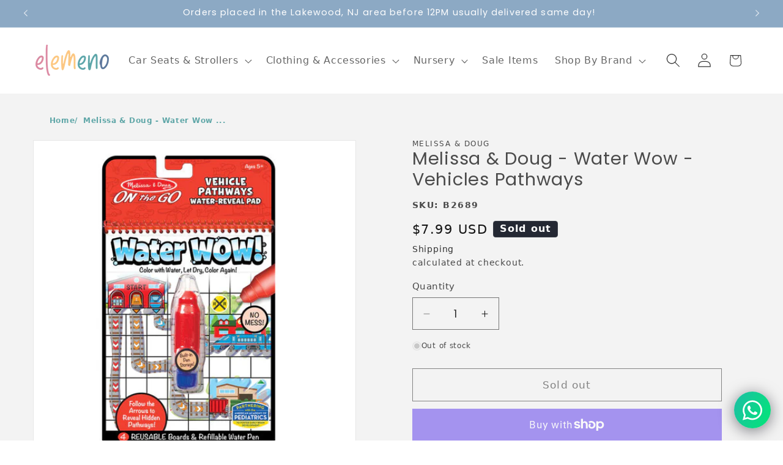

--- FILE ---
content_type: text/html; charset=utf-8
request_url: https://babyelemeno.com/products/water-wow-vehicles-pathways
body_size: 41181
content:
<!doctype html>
<html class="js" lang="en">
  <head>

    <meta charset="utf-8">
    <meta http-equiv="X-UA-Compatible" content="IE=edge">
    <meta name="viewport" content="width=device-width,initial-scale=1">
    <meta name="theme-color" content="">
    <link rel="canonical" href="https://babyelemeno.com/products/water-wow-vehicles-pathways"><link rel="icon" type="image/png" href="//babyelemeno.com/cdn/shop/files/pink_favicon_large-removebg-preview_4b147691-5cb9-41d1-abde-37518cf9a589.webp?crop=center&height=32&v=1738263070&width=32"><link rel="preconnect" href="https://fonts.shopifycdn.com" crossorigin><title>
      Melissa &amp; Doug - Water Wow - Vehicles Pathways
 &ndash; Elemeno Baby</title>

    
      <meta name="description" content="Its no mess painting for kids! This exciting paint-with-water coloring book includes four reusable pages and a refillable water pen. Follow the arrows to reveal hidden vehicle pathways that lead to fun adventures, and then fill in the surrounding scenes! Details and vibrant color appear with every stroke. Then, let the">
    

    

<meta property="og:site_name" content="Elemeno Baby">
<meta property="og:url" content="https://babyelemeno.com/products/water-wow-vehicles-pathways">
<meta property="og:title" content="Melissa &amp; Doug - Water Wow - Vehicles Pathways">
<meta property="og:type" content="product">
<meta property="og:description" content="Its no mess painting for kids! This exciting paint-with-water coloring book includes four reusable pages and a refillable water pen. Follow the arrows to reveal hidden vehicle pathways that lead to fun adventures, and then fill in the surrounding scenes! Details and vibrant color appear with every stroke. Then, let the"><meta property="og:image" content="http://babyelemeno.com/cdn/shop/products/B2689.jpg?v=1652733499">
  <meta property="og:image:secure_url" content="https://babyelemeno.com/cdn/shop/products/B2689.jpg?v=1652733499">
  <meta property="og:image:width" content="562">
  <meta property="og:image:height" content="562"><meta property="og:price:amount" content="7.99">
  <meta property="og:price:currency" content="USD"><meta name="twitter:card" content="summary_large_image">
<meta name="twitter:title" content="Melissa &amp; Doug - Water Wow - Vehicles Pathways">
<meta name="twitter:description" content="Its no mess painting for kids! This exciting paint-with-water coloring book includes four reusable pages and a refillable water pen. Follow the arrows to reveal hidden vehicle pathways that lead to fun adventures, and then fill in the surrounding scenes! Details and vibrant color appear with every stroke. Then, let the">


    <script src="//babyelemeno.com/cdn/shop/t/105/assets/constants.js?v=132983761750457495441750667864" defer="defer"></script>
    <script src="//babyelemeno.com/cdn/shop/t/105/assets/pubsub.js?v=25310214064522200911750667865" defer="defer"></script>
    <script src="//babyelemeno.com/cdn/shop/t/105/assets/global.js?v=70742994773115385321753019716" defer="defer"></script>
    <script src="//babyelemeno.com/cdn/shop/t/105/assets/details-disclosure.js?v=13653116266235556501750667864" defer="defer"></script>
    <script src="//babyelemeno.com/cdn/shop/t/105/assets/details-modal.js?v=25581673532751508451750667864" defer="defer"></script>
    <script src="//babyelemeno.com/cdn/shop/t/105/assets/search-form.js?v=133129549252120666541750667865" defer="defer"></script><script src="//babyelemeno.com/cdn/shop/t/105/assets/animations.js?v=88693664871331136111750667863" defer="defer"></script><script>window.performance && window.performance.mark && window.performance.mark('shopify.content_for_header.start');</script><meta name="google-site-verification" content="bjWh_z3Puto2WwPvu_Ej-nLbJTqpiHaI86XDCpnWRUo">
<meta name="google-site-verification" content="zu-5RIFhkadef3J4uYr8ae2AuOFa3MQ3g3nhGwc7WiM">
<meta id="shopify-digital-wallet" name="shopify-digital-wallet" content="/34438971524/digital_wallets/dialog">
<meta name="shopify-checkout-api-token" content="1ec5c98a6ecdf81574450b1fe9c9ead4">
<meta id="in-context-paypal-metadata" data-shop-id="34438971524" data-venmo-supported="false" data-environment="production" data-locale="en_US" data-paypal-v4="true" data-currency="USD">
<link rel="alternate" type="application/json+oembed" href="https://babyelemeno.com/products/water-wow-vehicles-pathways.oembed">
<script async="async" src="/checkouts/internal/preloads.js?locale=en-US"></script>
<link rel="preconnect" href="https://shop.app" crossorigin="anonymous">
<script async="async" src="https://shop.app/checkouts/internal/preloads.js?locale=en-US&shop_id=34438971524" crossorigin="anonymous"></script>
<script id="apple-pay-shop-capabilities" type="application/json">{"shopId":34438971524,"countryCode":"US","currencyCode":"USD","merchantCapabilities":["supports3DS"],"merchantId":"gid:\/\/shopify\/Shop\/34438971524","merchantName":"Elemeno Baby","requiredBillingContactFields":["postalAddress","email","phone"],"requiredShippingContactFields":["postalAddress","email","phone"],"shippingType":"shipping","supportedNetworks":["visa","masterCard","amex","discover","elo","jcb"],"total":{"type":"pending","label":"Elemeno Baby","amount":"1.00"},"shopifyPaymentsEnabled":true,"supportsSubscriptions":true}</script>
<script id="shopify-features" type="application/json">{"accessToken":"1ec5c98a6ecdf81574450b1fe9c9ead4","betas":["rich-media-storefront-analytics"],"domain":"babyelemeno.com","predictiveSearch":true,"shopId":34438971524,"locale":"en"}</script>
<script>var Shopify = Shopify || {};
Shopify.shop = "elemeno-baby.myshopify.com";
Shopify.locale = "en";
Shopify.currency = {"active":"USD","rate":"1.0"};
Shopify.country = "US";
Shopify.theme = {"name":"New Theme Update","id":151880696051,"schema_name":"Dawn","schema_version":"15.3.0","theme_store_id":887,"role":"main"};
Shopify.theme.handle = "null";
Shopify.theme.style = {"id":null,"handle":null};
Shopify.cdnHost = "babyelemeno.com/cdn";
Shopify.routes = Shopify.routes || {};
Shopify.routes.root = "/";</script>
<script type="module">!function(o){(o.Shopify=o.Shopify||{}).modules=!0}(window);</script>
<script>!function(o){function n(){var o=[];function n(){o.push(Array.prototype.slice.apply(arguments))}return n.q=o,n}var t=o.Shopify=o.Shopify||{};t.loadFeatures=n(),t.autoloadFeatures=n()}(window);</script>
<script>
  window.ShopifyPay = window.ShopifyPay || {};
  window.ShopifyPay.apiHost = "shop.app\/pay";
  window.ShopifyPay.redirectState = null;
</script>
<script id="shop-js-analytics" type="application/json">{"pageType":"product"}</script>
<script defer="defer" async type="module" src="//babyelemeno.com/cdn/shopifycloud/shop-js/modules/v2/client.init-shop-cart-sync_C5BV16lS.en.esm.js"></script>
<script defer="defer" async type="module" src="//babyelemeno.com/cdn/shopifycloud/shop-js/modules/v2/chunk.common_CygWptCX.esm.js"></script>
<script type="module">
  await import("//babyelemeno.com/cdn/shopifycloud/shop-js/modules/v2/client.init-shop-cart-sync_C5BV16lS.en.esm.js");
await import("//babyelemeno.com/cdn/shopifycloud/shop-js/modules/v2/chunk.common_CygWptCX.esm.js");

  window.Shopify.SignInWithShop?.initShopCartSync?.({"fedCMEnabled":true,"windoidEnabled":true});

</script>
<script defer="defer" async type="module" src="//babyelemeno.com/cdn/shopifycloud/shop-js/modules/v2/client.payment-terms_CZxnsJam.en.esm.js"></script>
<script defer="defer" async type="module" src="//babyelemeno.com/cdn/shopifycloud/shop-js/modules/v2/chunk.common_CygWptCX.esm.js"></script>
<script defer="defer" async type="module" src="//babyelemeno.com/cdn/shopifycloud/shop-js/modules/v2/chunk.modal_D71HUcav.esm.js"></script>
<script type="module">
  await import("//babyelemeno.com/cdn/shopifycloud/shop-js/modules/v2/client.payment-terms_CZxnsJam.en.esm.js");
await import("//babyelemeno.com/cdn/shopifycloud/shop-js/modules/v2/chunk.common_CygWptCX.esm.js");
await import("//babyelemeno.com/cdn/shopifycloud/shop-js/modules/v2/chunk.modal_D71HUcav.esm.js");

  
</script>
<script>
  window.Shopify = window.Shopify || {};
  if (!window.Shopify.featureAssets) window.Shopify.featureAssets = {};
  window.Shopify.featureAssets['shop-js'] = {"shop-cart-sync":["modules/v2/client.shop-cart-sync_ZFArdW7E.en.esm.js","modules/v2/chunk.common_CygWptCX.esm.js"],"init-fed-cm":["modules/v2/client.init-fed-cm_CmiC4vf6.en.esm.js","modules/v2/chunk.common_CygWptCX.esm.js"],"shop-button":["modules/v2/client.shop-button_tlx5R9nI.en.esm.js","modules/v2/chunk.common_CygWptCX.esm.js"],"shop-cash-offers":["modules/v2/client.shop-cash-offers_DOA2yAJr.en.esm.js","modules/v2/chunk.common_CygWptCX.esm.js","modules/v2/chunk.modal_D71HUcav.esm.js"],"init-windoid":["modules/v2/client.init-windoid_sURxWdc1.en.esm.js","modules/v2/chunk.common_CygWptCX.esm.js"],"shop-toast-manager":["modules/v2/client.shop-toast-manager_ClPi3nE9.en.esm.js","modules/v2/chunk.common_CygWptCX.esm.js"],"init-shop-email-lookup-coordinator":["modules/v2/client.init-shop-email-lookup-coordinator_B8hsDcYM.en.esm.js","modules/v2/chunk.common_CygWptCX.esm.js"],"init-shop-cart-sync":["modules/v2/client.init-shop-cart-sync_C5BV16lS.en.esm.js","modules/v2/chunk.common_CygWptCX.esm.js"],"avatar":["modules/v2/client.avatar_BTnouDA3.en.esm.js"],"pay-button":["modules/v2/client.pay-button_FdsNuTd3.en.esm.js","modules/v2/chunk.common_CygWptCX.esm.js"],"init-customer-accounts":["modules/v2/client.init-customer-accounts_DxDtT_ad.en.esm.js","modules/v2/client.shop-login-button_C5VAVYt1.en.esm.js","modules/v2/chunk.common_CygWptCX.esm.js","modules/v2/chunk.modal_D71HUcav.esm.js"],"init-shop-for-new-customer-accounts":["modules/v2/client.init-shop-for-new-customer-accounts_ChsxoAhi.en.esm.js","modules/v2/client.shop-login-button_C5VAVYt1.en.esm.js","modules/v2/chunk.common_CygWptCX.esm.js","modules/v2/chunk.modal_D71HUcav.esm.js"],"shop-login-button":["modules/v2/client.shop-login-button_C5VAVYt1.en.esm.js","modules/v2/chunk.common_CygWptCX.esm.js","modules/v2/chunk.modal_D71HUcav.esm.js"],"init-customer-accounts-sign-up":["modules/v2/client.init-customer-accounts-sign-up_CPSyQ0Tj.en.esm.js","modules/v2/client.shop-login-button_C5VAVYt1.en.esm.js","modules/v2/chunk.common_CygWptCX.esm.js","modules/v2/chunk.modal_D71HUcav.esm.js"],"shop-follow-button":["modules/v2/client.shop-follow-button_Cva4Ekp9.en.esm.js","modules/v2/chunk.common_CygWptCX.esm.js","modules/v2/chunk.modal_D71HUcav.esm.js"],"checkout-modal":["modules/v2/client.checkout-modal_BPM8l0SH.en.esm.js","modules/v2/chunk.common_CygWptCX.esm.js","modules/v2/chunk.modal_D71HUcav.esm.js"],"lead-capture":["modules/v2/client.lead-capture_Bi8yE_yS.en.esm.js","modules/v2/chunk.common_CygWptCX.esm.js","modules/v2/chunk.modal_D71HUcav.esm.js"],"shop-login":["modules/v2/client.shop-login_D6lNrXab.en.esm.js","modules/v2/chunk.common_CygWptCX.esm.js","modules/v2/chunk.modal_D71HUcav.esm.js"],"payment-terms":["modules/v2/client.payment-terms_CZxnsJam.en.esm.js","modules/v2/chunk.common_CygWptCX.esm.js","modules/v2/chunk.modal_D71HUcav.esm.js"]};
</script>
<script id="__st">var __st={"a":34438971524,"offset":-18000,"reqid":"c4b08d16-eb92-4107-be32-8b2edee0402f-1768619030","pageurl":"babyelemeno.com\/products\/water-wow-vehicles-pathways","u":"2e78bd00f81f","p":"product","rtyp":"product","rid":7667952058611};</script>
<script>window.ShopifyPaypalV4VisibilityTracking = true;</script>
<script id="captcha-bootstrap">!function(){'use strict';const t='contact',e='account',n='new_comment',o=[[t,t],['blogs',n],['comments',n],[t,'customer']],c=[[e,'customer_login'],[e,'guest_login'],[e,'recover_customer_password'],[e,'create_customer']],r=t=>t.map((([t,e])=>`form[action*='/${t}']:not([data-nocaptcha='true']) input[name='form_type'][value='${e}']`)).join(','),a=t=>()=>t?[...document.querySelectorAll(t)].map((t=>t.form)):[];function s(){const t=[...o],e=r(t);return a(e)}const i='password',u='form_key',d=['recaptcha-v3-token','g-recaptcha-response','h-captcha-response',i],f=()=>{try{return window.sessionStorage}catch{return}},m='__shopify_v',_=t=>t.elements[u];function p(t,e,n=!1){try{const o=window.sessionStorage,c=JSON.parse(o.getItem(e)),{data:r}=function(t){const{data:e,action:n}=t;return t[m]||n?{data:e,action:n}:{data:t,action:n}}(c);for(const[e,n]of Object.entries(r))t.elements[e]&&(t.elements[e].value=n);n&&o.removeItem(e)}catch(o){console.error('form repopulation failed',{error:o})}}const l='form_type',E='cptcha';function T(t){t.dataset[E]=!0}const w=window,h=w.document,L='Shopify',v='ce_forms',y='captcha';let A=!1;((t,e)=>{const n=(g='f06e6c50-85a8-45c8-87d0-21a2b65856fe',I='https://cdn.shopify.com/shopifycloud/storefront-forms-hcaptcha/ce_storefront_forms_captcha_hcaptcha.v1.5.2.iife.js',D={infoText:'Protected by hCaptcha',privacyText:'Privacy',termsText:'Terms'},(t,e,n)=>{const o=w[L][v],c=o.bindForm;if(c)return c(t,g,e,D).then(n);var r;o.q.push([[t,g,e,D],n]),r=I,A||(h.body.append(Object.assign(h.createElement('script'),{id:'captcha-provider',async:!0,src:r})),A=!0)});var g,I,D;w[L]=w[L]||{},w[L][v]=w[L][v]||{},w[L][v].q=[],w[L][y]=w[L][y]||{},w[L][y].protect=function(t,e){n(t,void 0,e),T(t)},Object.freeze(w[L][y]),function(t,e,n,w,h,L){const[v,y,A,g]=function(t,e,n){const i=e?o:[],u=t?c:[],d=[...i,...u],f=r(d),m=r(i),_=r(d.filter((([t,e])=>n.includes(e))));return[a(f),a(m),a(_),s()]}(w,h,L),I=t=>{const e=t.target;return e instanceof HTMLFormElement?e:e&&e.form},D=t=>v().includes(t);t.addEventListener('submit',(t=>{const e=I(t);if(!e)return;const n=D(e)&&!e.dataset.hcaptchaBound&&!e.dataset.recaptchaBound,o=_(e),c=g().includes(e)&&(!o||!o.value);(n||c)&&t.preventDefault(),c&&!n&&(function(t){try{if(!f())return;!function(t){const e=f();if(!e)return;const n=_(t);if(!n)return;const o=n.value;o&&e.removeItem(o)}(t);const e=Array.from(Array(32),(()=>Math.random().toString(36)[2])).join('');!function(t,e){_(t)||t.append(Object.assign(document.createElement('input'),{type:'hidden',name:u})),t.elements[u].value=e}(t,e),function(t,e){const n=f();if(!n)return;const o=[...t.querySelectorAll(`input[type='${i}']`)].map((({name:t})=>t)),c=[...d,...o],r={};for(const[a,s]of new FormData(t).entries())c.includes(a)||(r[a]=s);n.setItem(e,JSON.stringify({[m]:1,action:t.action,data:r}))}(t,e)}catch(e){console.error('failed to persist form',e)}}(e),e.submit())}));const S=(t,e)=>{t&&!t.dataset[E]&&(n(t,e.some((e=>e===t))),T(t))};for(const o of['focusin','change'])t.addEventListener(o,(t=>{const e=I(t);D(e)&&S(e,y())}));const B=e.get('form_key'),M=e.get(l),P=B&&M;t.addEventListener('DOMContentLoaded',(()=>{const t=y();if(P)for(const e of t)e.elements[l].value===M&&p(e,B);[...new Set([...A(),...v().filter((t=>'true'===t.dataset.shopifyCaptcha))])].forEach((e=>S(e,t)))}))}(h,new URLSearchParams(w.location.search),n,t,e,['guest_login'])})(!0,!0)}();</script>
<script integrity="sha256-4kQ18oKyAcykRKYeNunJcIwy7WH5gtpwJnB7kiuLZ1E=" data-source-attribution="shopify.loadfeatures" defer="defer" src="//babyelemeno.com/cdn/shopifycloud/storefront/assets/storefront/load_feature-a0a9edcb.js" crossorigin="anonymous"></script>
<script crossorigin="anonymous" defer="defer" src="//babyelemeno.com/cdn/shopifycloud/storefront/assets/shopify_pay/storefront-65b4c6d7.js?v=20250812"></script>
<script data-source-attribution="shopify.dynamic_checkout.dynamic.init">var Shopify=Shopify||{};Shopify.PaymentButton=Shopify.PaymentButton||{isStorefrontPortableWallets:!0,init:function(){window.Shopify.PaymentButton.init=function(){};var t=document.createElement("script");t.src="https://babyelemeno.com/cdn/shopifycloud/portable-wallets/latest/portable-wallets.en.js",t.type="module",document.head.appendChild(t)}};
</script>
<script data-source-attribution="shopify.dynamic_checkout.buyer_consent">
  function portableWalletsHideBuyerConsent(e){var t=document.getElementById("shopify-buyer-consent"),n=document.getElementById("shopify-subscription-policy-button");t&&n&&(t.classList.add("hidden"),t.setAttribute("aria-hidden","true"),n.removeEventListener("click",e))}function portableWalletsShowBuyerConsent(e){var t=document.getElementById("shopify-buyer-consent"),n=document.getElementById("shopify-subscription-policy-button");t&&n&&(t.classList.remove("hidden"),t.removeAttribute("aria-hidden"),n.addEventListener("click",e))}window.Shopify?.PaymentButton&&(window.Shopify.PaymentButton.hideBuyerConsent=portableWalletsHideBuyerConsent,window.Shopify.PaymentButton.showBuyerConsent=portableWalletsShowBuyerConsent);
</script>
<script>
  function portableWalletsCleanup(e){e&&e.src&&console.error("Failed to load portable wallets script "+e.src);var t=document.querySelectorAll("shopify-accelerated-checkout .shopify-payment-button__skeleton, shopify-accelerated-checkout-cart .wallet-cart-button__skeleton"),e=document.getElementById("shopify-buyer-consent");for(let e=0;e<t.length;e++)t[e].remove();e&&e.remove()}function portableWalletsNotLoadedAsModule(e){e instanceof ErrorEvent&&"string"==typeof e.message&&e.message.includes("import.meta")&&"string"==typeof e.filename&&e.filename.includes("portable-wallets")&&(window.removeEventListener("error",portableWalletsNotLoadedAsModule),window.Shopify.PaymentButton.failedToLoad=e,"loading"===document.readyState?document.addEventListener("DOMContentLoaded",window.Shopify.PaymentButton.init):window.Shopify.PaymentButton.init())}window.addEventListener("error",portableWalletsNotLoadedAsModule);
</script>

<script type="module" src="https://babyelemeno.com/cdn/shopifycloud/portable-wallets/latest/portable-wallets.en.js" onError="portableWalletsCleanup(this)" crossorigin="anonymous"></script>
<script nomodule>
  document.addEventListener("DOMContentLoaded", portableWalletsCleanup);
</script>

<link id="shopify-accelerated-checkout-styles" rel="stylesheet" media="screen" href="https://babyelemeno.com/cdn/shopifycloud/portable-wallets/latest/accelerated-checkout-backwards-compat.css" crossorigin="anonymous">
<style id="shopify-accelerated-checkout-cart">
        #shopify-buyer-consent {
  margin-top: 1em;
  display: inline-block;
  width: 100%;
}

#shopify-buyer-consent.hidden {
  display: none;
}

#shopify-subscription-policy-button {
  background: none;
  border: none;
  padding: 0;
  text-decoration: underline;
  font-size: inherit;
  cursor: pointer;
}

#shopify-subscription-policy-button::before {
  box-shadow: none;
}

      </style>
<script id="sections-script" data-sections="header" defer="defer" src="//babyelemeno.com/cdn/shop/t/105/compiled_assets/scripts.js?v=12167"></script>
<script>window.performance && window.performance.mark && window.performance.mark('shopify.content_for_header.end');</script>


    <style data-shopify>
      @font-face {
  font-family: Poppins;
  font-weight: 400;
  font-style: normal;
  font-display: swap;
  src: url("//babyelemeno.com/cdn/fonts/poppins/poppins_n4.0ba78fa5af9b0e1a374041b3ceaadf0a43b41362.woff2") format("woff2"),
       url("//babyelemeno.com/cdn/fonts/poppins/poppins_n4.214741a72ff2596839fc9760ee7a770386cf16ca.woff") format("woff");
}

      @font-face {
  font-family: Poppins;
  font-weight: 700;
  font-style: normal;
  font-display: swap;
  src: url("//babyelemeno.com/cdn/fonts/poppins/poppins_n7.56758dcf284489feb014a026f3727f2f20a54626.woff2") format("woff2"),
       url("//babyelemeno.com/cdn/fonts/poppins/poppins_n7.f34f55d9b3d3205d2cd6f64955ff4b36f0cfd8da.woff") format("woff");
}

      @font-face {
  font-family: Poppins;
  font-weight: 400;
  font-style: italic;
  font-display: swap;
  src: url("//babyelemeno.com/cdn/fonts/poppins/poppins_i4.846ad1e22474f856bd6b81ba4585a60799a9f5d2.woff2") format("woff2"),
       url("//babyelemeno.com/cdn/fonts/poppins/poppins_i4.56b43284e8b52fc64c1fd271f289a39e8477e9ec.woff") format("woff");
}

      @font-face {
  font-family: Poppins;
  font-weight: 700;
  font-style: italic;
  font-display: swap;
  src: url("//babyelemeno.com/cdn/fonts/poppins/poppins_i7.42fd71da11e9d101e1e6c7932199f925f9eea42d.woff2") format("woff2"),
       url("//babyelemeno.com/cdn/fonts/poppins/poppins_i7.ec8499dbd7616004e21155106d13837fff4cf556.woff") format("woff");
}

      @font-face {
  font-family: Poppins;
  font-weight: 400;
  font-style: normal;
  font-display: swap;
  src: url("//babyelemeno.com/cdn/fonts/poppins/poppins_n4.0ba78fa5af9b0e1a374041b3ceaadf0a43b41362.woff2") format("woff2"),
       url("//babyelemeno.com/cdn/fonts/poppins/poppins_n4.214741a72ff2596839fc9760ee7a770386cf16ca.woff") format("woff");
}


      
        :root,
        .color-scheme-1 {
          --color-background: 255,255,255;
        
          --gradient-background: #ffffff;
        

        

        --color-foreground: 51,51,51;
        --color-background-contrast: 191,191,191;
        --color-shadow: 18,18,18;
        --color-button: 94,166,167;
        --color-button-text: 255,255,255;
        --color-secondary-button: 255,255,255;
        --color-secondary-button-text: 94,166,167;
        --color-link: 94,166,167;
        --color-badge-foreground: 51,51,51;
        --color-badge-background: 255,255,255;
        --color-badge-border: 51,51,51;
        --payment-terms-background-color: rgb(255 255 255);
      }
      
        
        .color-scheme-2 {
          --color-background: 243,243,243;
        
          --gradient-background: #f3f3f3;
        

        

        --color-foreground: 18,18,18;
        --color-background-contrast: 179,179,179;
        --color-shadow: 18,18,18;
        --color-button: 18,18,18;
        --color-button-text: 243,243,243;
        --color-secondary-button: 243,243,243;
        --color-secondary-button-text: 18,18,18;
        --color-link: 18,18,18;
        --color-badge-foreground: 18,18,18;
        --color-badge-background: 243,243,243;
        --color-badge-border: 18,18,18;
        --payment-terms-background-color: rgb(243 243 243);
      }
      
        
        .color-scheme-3 {
          --color-background: 36,40,51;
        
          --gradient-background: #242833;
        

        

        --color-foreground: 255,255,255;
        --color-background-contrast: 47,52,66;
        --color-shadow: 18,18,18;
        --color-button: 255,255,255;
        --color-button-text: 0,0,0;
        --color-secondary-button: 36,40,51;
        --color-secondary-button-text: 255,255,255;
        --color-link: 255,255,255;
        --color-badge-foreground: 255,255,255;
        --color-badge-background: 36,40,51;
        --color-badge-border: 255,255,255;
        --payment-terms-background-color: rgb(36 40 51);
      }
      
        
        .color-scheme-4 {
          --color-background: 18,18,18;
        
          --gradient-background: #121212;
        

        

        --color-foreground: 255,255,255;
        --color-background-contrast: 146,146,146;
        --color-shadow: 18,18,18;
        --color-button: 255,255,255;
        --color-button-text: 18,18,18;
        --color-secondary-button: 18,18,18;
        --color-secondary-button-text: 255,255,255;
        --color-link: 255,255,255;
        --color-badge-foreground: 255,255,255;
        --color-badge-background: 18,18,18;
        --color-badge-border: 255,255,255;
        --payment-terms-background-color: rgb(18 18 18);
      }
      
        
        .color-scheme-5 {
          --color-background: 51,79,180;
        
          --gradient-background: #334fb4;
        

        

        --color-foreground: 255,255,255;
        --color-background-contrast: 23,35,81;
        --color-shadow: 18,18,18;
        --color-button: 255,255,255;
        --color-button-text: 51,79,180;
        --color-secondary-button: 51,79,180;
        --color-secondary-button-text: 255,255,255;
        --color-link: 255,255,255;
        --color-badge-foreground: 255,255,255;
        --color-badge-background: 51,79,180;
        --color-badge-border: 255,255,255;
        --payment-terms-background-color: rgb(51 79 180);
      }
      
        
        .color-scheme-6d04f13f-716a-4d46-933e-2422117fce4f {
          --color-background: 94,166,167;
        
          --gradient-background: #5ea6a7;
        

        

        --color-foreground: 255,255,255;
        --color-background-contrast: 47,86,86;
        --color-shadow: 18,18,18;
        --color-button: 18,18,18;
        --color-button-text: 255,255,255;
        --color-secondary-button: 94,166,167;
        --color-secondary-button-text: 18,18,18;
        --color-link: 18,18,18;
        --color-badge-foreground: 255,255,255;
        --color-badge-background: 94,166,167;
        --color-badge-border: 255,255,255;
        --payment-terms-background-color: rgb(94 166 167);
      }
      
        
        .color-scheme-01c0f4a3-a366-49ee-85db-a22c5754bb81 {
          --color-background: 140,169,196;
        
          --gradient-background: #8ca9c4;
        

        

        --color-foreground: 255,255,255;
        --color-background-contrast: 71,105,138;
        --color-shadow: 18,18,18;
        --color-button: 250,234,225;
        --color-button-text: 250,234,225;
        --color-secondary-button: 140,169,196;
        --color-secondary-button-text: 250,234,225;
        --color-link: 250,234,225;
        --color-badge-foreground: 255,255,255;
        --color-badge-background: 140,169,196;
        --color-badge-border: 255,255,255;
        --payment-terms-background-color: rgb(140 169 196);
      }
      
        
        .color-scheme-aa24d682-82db-4856-8886-1bc2617f9719 {
          --color-background: 0,0,0;
        
          --gradient-background: rgba(0,0,0,0);
        

        

        --color-foreground: 51,51,51;
        --color-background-contrast: 128,128,128;
        --color-shadow: 18,18,18;
        --color-button: 0,0,0;
        --color-button-text: 255,255,255;
        --color-secondary-button: 0,0,0;
        --color-secondary-button-text: 18,18,18;
        --color-link: 18,18,18;
        --color-badge-foreground: 51,51,51;
        --color-badge-background: 0,0,0;
        --color-badge-border: 51,51,51;
        --payment-terms-background-color: rgb(0 0 0);
      }
      
        
        .color-scheme-e727b09c-7d79-4c4a-b65d-a6fb4b3366ab {
          --color-background: 255,255,255;
        
          --gradient-background: #ffffff;
        

        

        --color-foreground: 112,141,171;
        --color-background-contrast: 191,191,191;
        --color-shadow: 255,255,255;
        --color-button: 255,255,255;
        --color-button-text: 94,166,167;
        --color-secondary-button: 255,255,255;
        --color-secondary-button-text: 94,166,167;
        --color-link: 94,166,167;
        --color-badge-foreground: 112,141,171;
        --color-badge-background: 255,255,255;
        --color-badge-border: 112,141,171;
        --payment-terms-background-color: rgb(255 255 255);
      }
      
        
        .color-scheme-92368448-99d9-425b-89f3-6d084b76033e {
          --color-background: 250,248,246;
        
          --gradient-background: #faf8f6;
        

        

        --color-foreground: 51,51,51;
        --color-background-contrast: 204,184,164;
        --color-shadow: 18,18,18;
        --color-button: 94,166,167;
        --color-button-text: 94,166,167;
        --color-secondary-button: 250,248,246;
        --color-secondary-button-text: 94,166,167;
        --color-link: 94,166,167;
        --color-badge-foreground: 51,51,51;
        --color-badge-background: 250,248,246;
        --color-badge-border: 51,51,51;
        --payment-terms-background-color: rgb(250 248 246);
      }
      

      body, .color-scheme-1, .color-scheme-2, .color-scheme-3, .color-scheme-4, .color-scheme-5, .color-scheme-6d04f13f-716a-4d46-933e-2422117fce4f, .color-scheme-01c0f4a3-a366-49ee-85db-a22c5754bb81, .color-scheme-aa24d682-82db-4856-8886-1bc2617f9719, .color-scheme-e727b09c-7d79-4c4a-b65d-a6fb4b3366ab, .color-scheme-92368448-99d9-425b-89f3-6d084b76033e {
        color: rgba(var(--color-foreground), 0.75);
        background-color: rgb(var(--color-background));
      }

      :root {
        --font-body-family: Poppins, sans-serif;
        --font-body-style: normal;
        --font-body-weight: 400;
        --font-body-weight-bold: 700;

        --font-heading-family: Poppins, sans-serif;
        --font-heading-style: normal;
        --font-heading-weight: 400;

        --font-body-scale: 1.15;
        --font-heading-scale: 1.0869565217391304;

        --media-padding: px;
        --media-border-opacity: 0.05;
        --media-border-width: 1px;
        --media-radius: 0px;
        --media-shadow-opacity: 0.0;
        --media-shadow-horizontal-offset: 0px;
        --media-shadow-vertical-offset: 4px;
        --media-shadow-blur-radius: 5px;
        --media-shadow-visible: 0;

        --page-width: 160rem;
        --page-width-margin: 0rem;

        --product-card-image-padding: 0.0rem;
        --product-card-corner-radius: 0.0rem;
        --product-card-text-alignment: left;
        --product-card-border-width: 0.0rem;
        --product-card-border-opacity: 0.1;
        --product-card-shadow-opacity: 0.0;
        --product-card-shadow-visible: 0;
        --product-card-shadow-horizontal-offset: 0.0rem;
        --product-card-shadow-vertical-offset: 0.4rem;
        --product-card-shadow-blur-radius: 0.5rem;

        --collection-card-image-padding: 0.0rem;
        --collection-card-corner-radius: 0.0rem;
        --collection-card-text-alignment: left;
        --collection-card-border-width: 0.0rem;
        --collection-card-border-opacity: 0.1;
        --collection-card-shadow-opacity: 0.0;
        --collection-card-shadow-visible: 0;
        --collection-card-shadow-horizontal-offset: 0.0rem;
        --collection-card-shadow-vertical-offset: 0.4rem;
        --collection-card-shadow-blur-radius: 0.5rem;

        --blog-card-image-padding: 0.0rem;
        --blog-card-corner-radius: 0.0rem;
        --blog-card-text-alignment: left;
        --blog-card-border-width: 0.0rem;
        --blog-card-border-opacity: 0.1;
        --blog-card-shadow-opacity: 0.0;
        --blog-card-shadow-visible: 0;
        --blog-card-shadow-horizontal-offset: 0.0rem;
        --blog-card-shadow-vertical-offset: 0.4rem;
        --blog-card-shadow-blur-radius: 0.5rem;

        --badge-corner-radius: 4.0rem;

        --popup-border-width: 1px;
        --popup-border-opacity: 0.1;
        --popup-corner-radius: 0px;
        --popup-shadow-opacity: 0.05;
        --popup-shadow-horizontal-offset: 0px;
        --popup-shadow-vertical-offset: 4px;
        --popup-shadow-blur-radius: 5px;

        --drawer-border-width: 1px;
        --drawer-border-opacity: 0.1;
        --drawer-shadow-opacity: 0.0;
        --drawer-shadow-horizontal-offset: 0px;
        --drawer-shadow-vertical-offset: 4px;
        --drawer-shadow-blur-radius: 5px;

        --spacing-sections-desktop: 0px;
        --spacing-sections-mobile: 0px;

        --grid-desktop-vertical-spacing: 8px;
        --grid-desktop-horizontal-spacing: 8px;
        --grid-mobile-vertical-spacing: 4px;
        --grid-mobile-horizontal-spacing: 4px;

        --text-boxes-border-opacity: 0.1;
        --text-boxes-border-width: 0px;
        --text-boxes-radius: 0px;
        --text-boxes-shadow-opacity: 0.0;
        --text-boxes-shadow-visible: 0;
        --text-boxes-shadow-horizontal-offset: 0px;
        --text-boxes-shadow-vertical-offset: 4px;
        --text-boxes-shadow-blur-radius: 5px;

        --buttons-radius: 0px;
        --buttons-radius-outset: 0px;
        --buttons-border-width: 1px;
        --buttons-border-opacity: 1.0;
        --buttons-shadow-opacity: 0.0;
        --buttons-shadow-visible: 0;
        --buttons-shadow-horizontal-offset: 0px;
        --buttons-shadow-vertical-offset: 4px;
        --buttons-shadow-blur-radius: 5px;
        --buttons-border-offset: 0px;

        --inputs-radius: 0px;
        --inputs-border-width: 1px;
        --inputs-border-opacity: 0.55;
        --inputs-shadow-opacity: 0.0;
        --inputs-shadow-horizontal-offset: 0px;
        --inputs-margin-offset: 0px;
        --inputs-shadow-vertical-offset: 4px;
        --inputs-shadow-blur-radius: 5px;
        --inputs-radius-outset: 0px;

        --variant-pills-radius: 40px;
        --variant-pills-border-width: 1px;
        --variant-pills-border-opacity: 0.55;
        --variant-pills-shadow-opacity: 0.0;
        --variant-pills-shadow-horizontal-offset: 0px;
        --variant-pills-shadow-vertical-offset: 4px;
        --variant-pills-shadow-blur-radius: 5px;
      }

      *,
      *::before,
      *::after {
        box-sizing: inherit;
      }

      html {
        box-sizing: border-box;
        font-size: calc(var(--font-body-scale) * 62.5%);
        height: 100%;
      }

      body {
        display: grid;
        grid-template-rows: auto auto 1fr auto;
        grid-template-columns: 100%;
        min-height: 100%;
        margin: 0;
        font-size: 1.5rem;
        letter-spacing: 0.06rem;
        line-height: calc(1 + 0.8 / var(--font-body-scale));
        font-family: var(--font-body-family);
        font-style: var(--font-body-style);
        font-weight: var(--font-body-weight);
      }

      @media screen and (min-width: 750px) {
        body {
          font-size: 1.6rem;
        }
      }
    </style>

    <link href="//babyelemeno.com/cdn/shop/t/105/assets/base.css?v=116006104050298270571753120804" rel="stylesheet" type="text/css" media="all" />
    

    <link href="https://cdn.jsdelivr.net/npm/bootstrap@5.3.7/dist/css/bootstrap.min.css" rel="stylesheet" integrity="sha384-LN+7fdVzj6u52u30Kp6M/trliBMCMKTyK833zpbD+pXdCLuTusPj697FH4R/5mcr" crossorigin="anonymous">
    <script src="https://cdn.jsdelivr.net/npm/bootstrap@5.3.7/dist/js/bootstrap.bundle.min.js" integrity="sha384-ndDqU0Gzau9qJ1lfW4pNLlhNTkCfHzAVBReH9diLvGRem5+R9g2FzA8ZGN954O5Q" crossorigin="anonymous"></script>
    <link rel="stylesheet" href="//babyelemeno.com/cdn/shop/t/105/assets/component-cart-items.css?v=123238115697927560811750667863" media="print" onload="this.media='all'">
      <link rel="preload" as="font" href="//babyelemeno.com/cdn/fonts/poppins/poppins_n4.0ba78fa5af9b0e1a374041b3ceaadf0a43b41362.woff2" type="font/woff2" crossorigin>
      

      <link rel="preload" as="font" href="//babyelemeno.com/cdn/fonts/poppins/poppins_n4.0ba78fa5af9b0e1a374041b3ceaadf0a43b41362.woff2" type="font/woff2" crossorigin>
      
<link
        rel="stylesheet"
        href="//babyelemeno.com/cdn/shop/t/105/assets/component-predictive-search.css?v=118923337488134913561750667863"
        media="print"
        onload="this.media='all'"
      ><script>
      if (Shopify.designMode) {
        document.documentElement.classList.add('shopify-design-mode');
      }
    </script>
    <link rel="stylesheet" href="https://cdn.jsdelivr.net/npm/swiper@11/swiper-bundle.min.css" />
    <link rel="stylesheet" href="https://cdnjs.cloudflare.com/ajax/libs/font-awesome/6.0.0-beta3/css/all.min.css">
    <link
  rel="stylesheet"
  href="https://cdn.jsdelivr.net/npm/feather-icons-css@1.2.0/dist/feather-icons.min.css"
/>
    <link href="//babyelemeno.com/cdn/shop/t/105/assets/elemeno-categories.css?v=95604304878961594241751991871" rel="stylesheet" type="text/css" media="all" />
    



<!-- BEGIN app block: shopify://apps/zepto-product-personalizer/blocks/product_personalizer_main/7411210d-7b32-4c09-9455-e129e3be4729 --><!-- BEGIN app snippet: product-personalizer -->



  
 
 

<!-- END app snippet -->
<!-- BEGIN app snippet: zepto_common --><script>
var pplr_cart = {"note":null,"attributes":{},"original_total_price":0,"total_price":0,"total_discount":0,"total_weight":0.0,"item_count":0,"items":[],"requires_shipping":false,"currency":"USD","items_subtotal_price":0,"cart_level_discount_applications":[],"checkout_charge_amount":0};
var pplr_shop_currency = "USD";
var pplr_enabled_currencies_size = 1;
var pplr_money_formate = "${{amount}}";
var pplr_manual_theme_selector=["CartCount span:first","tr:has([name*=updates])","tr img:first",".line-item__title",".cart__item--price .cart__price",".grid__item.one-half.text-right",".pplr_item_remove",".ajaxcart__qty",".header__cart-price-bubble span[data-cart-price-bubble]","form[action*=cart] [name=checkout]","Click To View Image","1","Discount Code {{ code }} is invalid","Discount code","Apply","#pplr_D_class","Subtotal","Shipping","EST. Total","100"];
</script>
<script defer src="//cdn-zeptoapps.com/product-personalizer/pplr_common.js?v=16" ></script><!-- END app snippet -->

<!-- END app block --><!-- BEGIN app block: shopify://apps/instafeed/blocks/head-block/c447db20-095d-4a10-9725-b5977662c9d5 --><link rel="preconnect" href="https://cdn.nfcube.com/">
<link rel="preconnect" href="https://scontent.cdninstagram.com/">


  <script>
    document.addEventListener('DOMContentLoaded', function () {
      let instafeedScript = document.createElement('script');

      
        instafeedScript.src = 'https://cdn.nfcube.com/instafeed-4a7fdca751da6f80fa34245f79c5ccad.js';
      

      document.body.appendChild(instafeedScript);
    });
  </script>





<!-- END app block --><!-- BEGIN app block: shopify://apps/gift-card-hero-all-in-one/blocks/app-embed/57babc6a-ae2b-46cf-b565-dd8395b0276b --><!-- BEGIN app snippet: gift-hero-snippet -->

<script async>
  (function() {
    window.ScCommon = {
      shop: {
        moneyFormat: window?.GiftCardHeroCustom?.moneyFormat || '${{amount}}',
        customer: null,
      },
    };
    
      window.GiftCardHero = {
        common: {
          translations: {
            preview: 'Preview',
            mycards: 'My Gift Cards',
            account: 'Account',
            details: 'Details',
            noRegisteredCards: 'No registered gift cards',
            checkBalance: 'Check the balance',
            customAmount: 'Custom',
            giftCard: 'Gift card',
            expiresOn: 'Expires on {{ expiry }}',
          },
        },
        shop: {
          items: [],
          currency: 'USD',
          mainCurrency: 'USD',
        },
        balance: {
          design: {"checkerBtnBg":"#8533fc","checkerBtnColor":"#ffffff","checkerModalBorderRadius":5,"checkerButtonBorderRadius":36,"checkerModalBg":"#ffffff","bubbleBg":"#ffce33","bubbleColor":"#0D0D2A","bubbleBorderRadius":5,"textColor":"#000000","inputBg":"#ffffff","inputBorderRadius":2,"inputBorderColor":"#acacac","inputColor":"#000000","submitBg":"#000000","submitBorder":"#000000","submitBorderRadius":2,"submitColor":"#ffffff","findBtnBg":"#4e63df","findBtnBorder":"#4e63df","findBtnColor":"#ffffff","fintBtnRadius":6,"progressBg":"#d5dae3","progressRadius":10,"applyBg":"#D4D8EF","applyColor":"#242445","applyRadius":6},
          translations: {
            'en': {"checkerBtnText":"GIFT CARD BALANCE CHECK","inputLabel":"Redeem or check balance of gift cards","submitLabel":"Check","placeholder":"Enter your gift code here","more":"Find products at a similar price","cartSubotal":"Cart subtotal: ","usedBalance":"Applied balance:","unusedBalance":"Unapplied balance:","cardBalance":"Gift card balance","apply":"Apply balance to a cart"} || {"checkerBtnText":"GIFT CARD BALANCE CHECK","inputLabel":"Redeem or check balance of gift cards","submitLabel":"Check","placeholder":"Enter your gift code here","more":"Find products at a similar price","cartSubotal":"Cart subtotal: ","usedBalance":"Applied balance:","unusedBalance":"Unapplied balance:","cardBalance":"Gift card balance","apply":"Apply balance to a cart"},
          },
        },
        settings: {"balance":{"enabled":false,"recommendProducts":true,"showProgressCart":true,"showBubble":true,"showProgressTime":"4","allowApply":true,"showProgress":true,"allowMultiple":true,"showWidget":"5","title":"Gift card balance check","beforeText":"\u003cp\u003eNot sure how much let on your gift card? Enter you gift card number in the input field below in order to check your gift card balance.\u003c\/p\u003e","afterText":"\u003ch3\u003e\u003cstrong\u003eAdditional information\u003c\/strong\u003e\u003c\/h3\u003e\u003cul\u003e\u003cli\u003eYou may apply your gift card at a checkout page.\u003c\/li\u003e\u003cli\u003eYou may use your gift card multiple times if your gift card has a remaining balance.\u003c\/li\u003e\u003cli\u003eYou may apply multiple gift cards at a checkout page.\u003c\/li\u003e\u003cli\u003eYou can't use a gift card to buy another gift card.\u003c\/li\u003e\u003c\/ul\u003e\u003cp\u003e\u003cbr\u003e\u003c\/p\u003e\u003cp style=\"text-align: right; font-size: 0.9em;\" class=\"sc-powered-by\"\u003ePowered by \u003cspan\u003e\u003ca href=\"https:\/\/apps.shopify.com\/gift-card-hero\" target=\"_blank\"\u003eShopify Gift Card Hero App\u003c\/a\u003e\u003c\/span\u003e\u003c\/p\u003e","version":"v2"}},
        isGiftProduct: false,
        productId: 7667952058611,
        img: 'products/B2689.jpg',
        options: [{"name":"Title","position":1,"values":["Default Title"]}],
        hideMyGiftcards: false,
        giftcards: true,
      };
    
    
  })();
</script>


<!-- END app snippet -->






  
  <script
    src="https://cdn.shopify.com/extensions/019bc635-2729-703e-8a07-d291895bf021/giftcard-hero-440/assets/storefront.min.js"
    defer
    data-cmp-ignore
    data-cmp-ab="2"
    data-cookieconsent="ignore"></script>
  





<!-- END app block --><script src="https://cdn.shopify.com/extensions/cfc76123-b24f-4e9a-a1dc-585518796af7/forms-2294/assets/shopify-forms-loader.js" type="text/javascript" defer="defer"></script>
<link href="https://monorail-edge.shopifysvc.com" rel="dns-prefetch">
<script>(function(){if ("sendBeacon" in navigator && "performance" in window) {try {var session_token_from_headers = performance.getEntriesByType('navigation')[0].serverTiming.find(x => x.name == '_s').description;} catch {var session_token_from_headers = undefined;}var session_cookie_matches = document.cookie.match(/_shopify_s=([^;]*)/);var session_token_from_cookie = session_cookie_matches && session_cookie_matches.length === 2 ? session_cookie_matches[1] : "";var session_token = session_token_from_headers || session_token_from_cookie || "";function handle_abandonment_event(e) {var entries = performance.getEntries().filter(function(entry) {return /monorail-edge.shopifysvc.com/.test(entry.name);});if (!window.abandonment_tracked && entries.length === 0) {window.abandonment_tracked = true;var currentMs = Date.now();var navigation_start = performance.timing.navigationStart;var payload = {shop_id: 34438971524,url: window.location.href,navigation_start,duration: currentMs - navigation_start,session_token,page_type: "product"};window.navigator.sendBeacon("https://monorail-edge.shopifysvc.com/v1/produce", JSON.stringify({schema_id: "online_store_buyer_site_abandonment/1.1",payload: payload,metadata: {event_created_at_ms: currentMs,event_sent_at_ms: currentMs}}));}}window.addEventListener('pagehide', handle_abandonment_event);}}());</script>
<script id="web-pixels-manager-setup">(function e(e,d,r,n,o){if(void 0===o&&(o={}),!Boolean(null===(a=null===(i=window.Shopify)||void 0===i?void 0:i.analytics)||void 0===a?void 0:a.replayQueue)){var i,a;window.Shopify=window.Shopify||{};var t=window.Shopify;t.analytics=t.analytics||{};var s=t.analytics;s.replayQueue=[],s.publish=function(e,d,r){return s.replayQueue.push([e,d,r]),!0};try{self.performance.mark("wpm:start")}catch(e){}var l=function(){var e={modern:/Edge?\/(1{2}[4-9]|1[2-9]\d|[2-9]\d{2}|\d{4,})\.\d+(\.\d+|)|Firefox\/(1{2}[4-9]|1[2-9]\d|[2-9]\d{2}|\d{4,})\.\d+(\.\d+|)|Chrom(ium|e)\/(9{2}|\d{3,})\.\d+(\.\d+|)|(Maci|X1{2}).+ Version\/(15\.\d+|(1[6-9]|[2-9]\d|\d{3,})\.\d+)([,.]\d+|)( \(\w+\)|)( Mobile\/\w+|) Safari\/|Chrome.+OPR\/(9{2}|\d{3,})\.\d+\.\d+|(CPU[ +]OS|iPhone[ +]OS|CPU[ +]iPhone|CPU IPhone OS|CPU iPad OS)[ +]+(15[._]\d+|(1[6-9]|[2-9]\d|\d{3,})[._]\d+)([._]\d+|)|Android:?[ /-](13[3-9]|1[4-9]\d|[2-9]\d{2}|\d{4,})(\.\d+|)(\.\d+|)|Android.+Firefox\/(13[5-9]|1[4-9]\d|[2-9]\d{2}|\d{4,})\.\d+(\.\d+|)|Android.+Chrom(ium|e)\/(13[3-9]|1[4-9]\d|[2-9]\d{2}|\d{4,})\.\d+(\.\d+|)|SamsungBrowser\/([2-9]\d|\d{3,})\.\d+/,legacy:/Edge?\/(1[6-9]|[2-9]\d|\d{3,})\.\d+(\.\d+|)|Firefox\/(5[4-9]|[6-9]\d|\d{3,})\.\d+(\.\d+|)|Chrom(ium|e)\/(5[1-9]|[6-9]\d|\d{3,})\.\d+(\.\d+|)([\d.]+$|.*Safari\/(?![\d.]+ Edge\/[\d.]+$))|(Maci|X1{2}).+ Version\/(10\.\d+|(1[1-9]|[2-9]\d|\d{3,})\.\d+)([,.]\d+|)( \(\w+\)|)( Mobile\/\w+|) Safari\/|Chrome.+OPR\/(3[89]|[4-9]\d|\d{3,})\.\d+\.\d+|(CPU[ +]OS|iPhone[ +]OS|CPU[ +]iPhone|CPU IPhone OS|CPU iPad OS)[ +]+(10[._]\d+|(1[1-9]|[2-9]\d|\d{3,})[._]\d+)([._]\d+|)|Android:?[ /-](13[3-9]|1[4-9]\d|[2-9]\d{2}|\d{4,})(\.\d+|)(\.\d+|)|Mobile Safari.+OPR\/([89]\d|\d{3,})\.\d+\.\d+|Android.+Firefox\/(13[5-9]|1[4-9]\d|[2-9]\d{2}|\d{4,})\.\d+(\.\d+|)|Android.+Chrom(ium|e)\/(13[3-9]|1[4-9]\d|[2-9]\d{2}|\d{4,})\.\d+(\.\d+|)|Android.+(UC? ?Browser|UCWEB|U3)[ /]?(15\.([5-9]|\d{2,})|(1[6-9]|[2-9]\d|\d{3,})\.\d+)\.\d+|SamsungBrowser\/(5\.\d+|([6-9]|\d{2,})\.\d+)|Android.+MQ{2}Browser\/(14(\.(9|\d{2,})|)|(1[5-9]|[2-9]\d|\d{3,})(\.\d+|))(\.\d+|)|K[Aa][Ii]OS\/(3\.\d+|([4-9]|\d{2,})\.\d+)(\.\d+|)/},d=e.modern,r=e.legacy,n=navigator.userAgent;return n.match(d)?"modern":n.match(r)?"legacy":"unknown"}(),u="modern"===l?"modern":"legacy",c=(null!=n?n:{modern:"",legacy:""})[u],f=function(e){return[e.baseUrl,"/wpm","/b",e.hashVersion,"modern"===e.buildTarget?"m":"l",".js"].join("")}({baseUrl:d,hashVersion:r,buildTarget:u}),m=function(e){var d=e.version,r=e.bundleTarget,n=e.surface,o=e.pageUrl,i=e.monorailEndpoint;return{emit:function(e){var a=e.status,t=e.errorMsg,s=(new Date).getTime(),l=JSON.stringify({metadata:{event_sent_at_ms:s},events:[{schema_id:"web_pixels_manager_load/3.1",payload:{version:d,bundle_target:r,page_url:o,status:a,surface:n,error_msg:t},metadata:{event_created_at_ms:s}}]});if(!i)return console&&console.warn&&console.warn("[Web Pixels Manager] No Monorail endpoint provided, skipping logging."),!1;try{return self.navigator.sendBeacon.bind(self.navigator)(i,l)}catch(e){}var u=new XMLHttpRequest;try{return u.open("POST",i,!0),u.setRequestHeader("Content-Type","text/plain"),u.send(l),!0}catch(e){return console&&console.warn&&console.warn("[Web Pixels Manager] Got an unhandled error while logging to Monorail."),!1}}}}({version:r,bundleTarget:l,surface:e.surface,pageUrl:self.location.href,monorailEndpoint:e.monorailEndpoint});try{o.browserTarget=l,function(e){var d=e.src,r=e.async,n=void 0===r||r,o=e.onload,i=e.onerror,a=e.sri,t=e.scriptDataAttributes,s=void 0===t?{}:t,l=document.createElement("script"),u=document.querySelector("head"),c=document.querySelector("body");if(l.async=n,l.src=d,a&&(l.integrity=a,l.crossOrigin="anonymous"),s)for(var f in s)if(Object.prototype.hasOwnProperty.call(s,f))try{l.dataset[f]=s[f]}catch(e){}if(o&&l.addEventListener("load",o),i&&l.addEventListener("error",i),u)u.appendChild(l);else{if(!c)throw new Error("Did not find a head or body element to append the script");c.appendChild(l)}}({src:f,async:!0,onload:function(){if(!function(){var e,d;return Boolean(null===(d=null===(e=window.Shopify)||void 0===e?void 0:e.analytics)||void 0===d?void 0:d.initialized)}()){var d=window.webPixelsManager.init(e)||void 0;if(d){var r=window.Shopify.analytics;r.replayQueue.forEach((function(e){var r=e[0],n=e[1],o=e[2];d.publishCustomEvent(r,n,o)})),r.replayQueue=[],r.publish=d.publishCustomEvent,r.visitor=d.visitor,r.initialized=!0}}},onerror:function(){return m.emit({status:"failed",errorMsg:"".concat(f," has failed to load")})},sri:function(e){var d=/^sha384-[A-Za-z0-9+/=]+$/;return"string"==typeof e&&d.test(e)}(c)?c:"",scriptDataAttributes:o}),m.emit({status:"loading"})}catch(e){m.emit({status:"failed",errorMsg:(null==e?void 0:e.message)||"Unknown error"})}}})({shopId: 34438971524,storefrontBaseUrl: "https://babyelemeno.com",extensionsBaseUrl: "https://extensions.shopifycdn.com/cdn/shopifycloud/web-pixels-manager",monorailEndpoint: "https://monorail-edge.shopifysvc.com/unstable/produce_batch",surface: "storefront-renderer",enabledBetaFlags: ["2dca8a86"],webPixelsConfigList: [{"id":"1329692915","configuration":"{\"account_ID\":\"405798\",\"google_analytics_tracking_tag\":\"1\",\"measurement_id\":\"2\",\"api_secret\":\"3\",\"shop_settings\":\"{\\\"custom_pixel_script\\\":\\\"https:\\\\\\\/\\\\\\\/storage.googleapis.com\\\\\\\/gsf-scripts\\\\\\\/custom-pixels\\\\\\\/elemeno-baby.js\\\"}\"}","eventPayloadVersion":"v1","runtimeContext":"LAX","scriptVersion":"c6b888297782ed4a1cba19cda43d6625","type":"APP","apiClientId":1558137,"privacyPurposes":[],"dataSharingAdjustments":{"protectedCustomerApprovalScopes":["read_customer_address","read_customer_email","read_customer_name","read_customer_personal_data","read_customer_phone"]}},{"id":"454787315","configuration":"{\"config\":\"{\\\"pixel_id\\\":\\\"G-24CMSKF33T\\\",\\\"target_country\\\":\\\"US\\\",\\\"gtag_events\\\":[{\\\"type\\\":\\\"begin_checkout\\\",\\\"action_label\\\":\\\"G-24CMSKF33T\\\"},{\\\"type\\\":\\\"search\\\",\\\"action_label\\\":\\\"G-24CMSKF33T\\\"},{\\\"type\\\":\\\"view_item\\\",\\\"action_label\\\":[\\\"G-24CMSKF33T\\\",\\\"MC-GLB0831KMQ\\\"]},{\\\"type\\\":\\\"purchase\\\",\\\"action_label\\\":[\\\"G-24CMSKF33T\\\",\\\"MC-GLB0831KMQ\\\"]},{\\\"type\\\":\\\"page_view\\\",\\\"action_label\\\":[\\\"G-24CMSKF33T\\\",\\\"MC-GLB0831KMQ\\\"]},{\\\"type\\\":\\\"add_payment_info\\\",\\\"action_label\\\":\\\"G-24CMSKF33T\\\"},{\\\"type\\\":\\\"add_to_cart\\\",\\\"action_label\\\":\\\"G-24CMSKF33T\\\"}],\\\"enable_monitoring_mode\\\":false}\"}","eventPayloadVersion":"v1","runtimeContext":"OPEN","scriptVersion":"b2a88bafab3e21179ed38636efcd8a93","type":"APP","apiClientId":1780363,"privacyPurposes":[],"dataSharingAdjustments":{"protectedCustomerApprovalScopes":["read_customer_address","read_customer_email","read_customer_name","read_customer_personal_data","read_customer_phone"]}},{"id":"shopify-app-pixel","configuration":"{}","eventPayloadVersion":"v1","runtimeContext":"STRICT","scriptVersion":"0450","apiClientId":"shopify-pixel","type":"APP","privacyPurposes":["ANALYTICS","MARKETING"]},{"id":"shopify-custom-pixel","eventPayloadVersion":"v1","runtimeContext":"LAX","scriptVersion":"0450","apiClientId":"shopify-pixel","type":"CUSTOM","privacyPurposes":["ANALYTICS","MARKETING"]}],isMerchantRequest: false,initData: {"shop":{"name":"Elemeno Baby","paymentSettings":{"currencyCode":"USD"},"myshopifyDomain":"elemeno-baby.myshopify.com","countryCode":"US","storefrontUrl":"https:\/\/babyelemeno.com"},"customer":null,"cart":null,"checkout":null,"productVariants":[{"price":{"amount":7.99,"currencyCode":"USD"},"product":{"title":"Melissa \u0026 Doug - Water Wow - Vehicles Pathways","vendor":"Melissa \u0026 Doug","id":"7667952058611","untranslatedTitle":"Melissa \u0026 Doug - Water Wow - Vehicles Pathways","url":"\/products\/water-wow-vehicles-pathways","type":""},"id":"42769493950707","image":{"src":"\/\/babyelemeno.com\/cdn\/shop\/products\/B2689.jpg?v=1652733499"},"sku":"B2689","title":"Default Title","untranslatedTitle":"Default Title"}],"purchasingCompany":null},},"https://babyelemeno.com/cdn","fcfee988w5aeb613cpc8e4bc33m6693e112",{"modern":"","legacy":""},{"shopId":"34438971524","storefrontBaseUrl":"https:\/\/babyelemeno.com","extensionBaseUrl":"https:\/\/extensions.shopifycdn.com\/cdn\/shopifycloud\/web-pixels-manager","surface":"storefront-renderer","enabledBetaFlags":"[\"2dca8a86\"]","isMerchantRequest":"false","hashVersion":"fcfee988w5aeb613cpc8e4bc33m6693e112","publish":"custom","events":"[[\"page_viewed\",{}],[\"product_viewed\",{\"productVariant\":{\"price\":{\"amount\":7.99,\"currencyCode\":\"USD\"},\"product\":{\"title\":\"Melissa \u0026 Doug - Water Wow - Vehicles Pathways\",\"vendor\":\"Melissa \u0026 Doug\",\"id\":\"7667952058611\",\"untranslatedTitle\":\"Melissa \u0026 Doug - Water Wow - Vehicles Pathways\",\"url\":\"\/products\/water-wow-vehicles-pathways\",\"type\":\"\"},\"id\":\"42769493950707\",\"image\":{\"src\":\"\/\/babyelemeno.com\/cdn\/shop\/products\/B2689.jpg?v=1652733499\"},\"sku\":\"B2689\",\"title\":\"Default Title\",\"untranslatedTitle\":\"Default Title\"}}]]"});</script><script>
  window.ShopifyAnalytics = window.ShopifyAnalytics || {};
  window.ShopifyAnalytics.meta = window.ShopifyAnalytics.meta || {};
  window.ShopifyAnalytics.meta.currency = 'USD';
  var meta = {"product":{"id":7667952058611,"gid":"gid:\/\/shopify\/Product\/7667952058611","vendor":"Melissa \u0026 Doug","type":"","handle":"water-wow-vehicles-pathways","variants":[{"id":42769493950707,"price":799,"name":"Melissa \u0026 Doug - Water Wow - Vehicles Pathways","public_title":null,"sku":"B2689"}],"remote":false},"page":{"pageType":"product","resourceType":"product","resourceId":7667952058611,"requestId":"c4b08d16-eb92-4107-be32-8b2edee0402f-1768619030"}};
  for (var attr in meta) {
    window.ShopifyAnalytics.meta[attr] = meta[attr];
  }
</script>
<script class="analytics">
  (function () {
    var customDocumentWrite = function(content) {
      var jquery = null;

      if (window.jQuery) {
        jquery = window.jQuery;
      } else if (window.Checkout && window.Checkout.$) {
        jquery = window.Checkout.$;
      }

      if (jquery) {
        jquery('body').append(content);
      }
    };

    var hasLoggedConversion = function(token) {
      if (token) {
        return document.cookie.indexOf('loggedConversion=' + token) !== -1;
      }
      return false;
    }

    var setCookieIfConversion = function(token) {
      if (token) {
        var twoMonthsFromNow = new Date(Date.now());
        twoMonthsFromNow.setMonth(twoMonthsFromNow.getMonth() + 2);

        document.cookie = 'loggedConversion=' + token + '; expires=' + twoMonthsFromNow;
      }
    }

    var trekkie = window.ShopifyAnalytics.lib = window.trekkie = window.trekkie || [];
    if (trekkie.integrations) {
      return;
    }
    trekkie.methods = [
      'identify',
      'page',
      'ready',
      'track',
      'trackForm',
      'trackLink'
    ];
    trekkie.factory = function(method) {
      return function() {
        var args = Array.prototype.slice.call(arguments);
        args.unshift(method);
        trekkie.push(args);
        return trekkie;
      };
    };
    for (var i = 0; i < trekkie.methods.length; i++) {
      var key = trekkie.methods[i];
      trekkie[key] = trekkie.factory(key);
    }
    trekkie.load = function(config) {
      trekkie.config = config || {};
      trekkie.config.initialDocumentCookie = document.cookie;
      var first = document.getElementsByTagName('script')[0];
      var script = document.createElement('script');
      script.type = 'text/javascript';
      script.onerror = function(e) {
        var scriptFallback = document.createElement('script');
        scriptFallback.type = 'text/javascript';
        scriptFallback.onerror = function(error) {
                var Monorail = {
      produce: function produce(monorailDomain, schemaId, payload) {
        var currentMs = new Date().getTime();
        var event = {
          schema_id: schemaId,
          payload: payload,
          metadata: {
            event_created_at_ms: currentMs,
            event_sent_at_ms: currentMs
          }
        };
        return Monorail.sendRequest("https://" + monorailDomain + "/v1/produce", JSON.stringify(event));
      },
      sendRequest: function sendRequest(endpointUrl, payload) {
        // Try the sendBeacon API
        if (window && window.navigator && typeof window.navigator.sendBeacon === 'function' && typeof window.Blob === 'function' && !Monorail.isIos12()) {
          var blobData = new window.Blob([payload], {
            type: 'text/plain'
          });

          if (window.navigator.sendBeacon(endpointUrl, blobData)) {
            return true;
          } // sendBeacon was not successful

        } // XHR beacon

        var xhr = new XMLHttpRequest();

        try {
          xhr.open('POST', endpointUrl);
          xhr.setRequestHeader('Content-Type', 'text/plain');
          xhr.send(payload);
        } catch (e) {
          console.log(e);
        }

        return false;
      },
      isIos12: function isIos12() {
        return window.navigator.userAgent.lastIndexOf('iPhone; CPU iPhone OS 12_') !== -1 || window.navigator.userAgent.lastIndexOf('iPad; CPU OS 12_') !== -1;
      }
    };
    Monorail.produce('monorail-edge.shopifysvc.com',
      'trekkie_storefront_load_errors/1.1',
      {shop_id: 34438971524,
      theme_id: 151880696051,
      app_name: "storefront",
      context_url: window.location.href,
      source_url: "//babyelemeno.com/cdn/s/trekkie.storefront.cd680fe47e6c39ca5d5df5f0a32d569bc48c0f27.min.js"});

        };
        scriptFallback.async = true;
        scriptFallback.src = '//babyelemeno.com/cdn/s/trekkie.storefront.cd680fe47e6c39ca5d5df5f0a32d569bc48c0f27.min.js';
        first.parentNode.insertBefore(scriptFallback, first);
      };
      script.async = true;
      script.src = '//babyelemeno.com/cdn/s/trekkie.storefront.cd680fe47e6c39ca5d5df5f0a32d569bc48c0f27.min.js';
      first.parentNode.insertBefore(script, first);
    };
    trekkie.load(
      {"Trekkie":{"appName":"storefront","development":false,"defaultAttributes":{"shopId":34438971524,"isMerchantRequest":null,"themeId":151880696051,"themeCityHash":"5507124242737522341","contentLanguage":"en","currency":"USD","eventMetadataId":"a05cb7a2-44cb-4e01-a1ee-9e4b1700f1ca"},"isServerSideCookieWritingEnabled":true,"monorailRegion":"shop_domain","enabledBetaFlags":["65f19447"]},"Session Attribution":{},"S2S":{"facebookCapiEnabled":false,"source":"trekkie-storefront-renderer","apiClientId":580111}}
    );

    var loaded = false;
    trekkie.ready(function() {
      if (loaded) return;
      loaded = true;

      window.ShopifyAnalytics.lib = window.trekkie;

      var originalDocumentWrite = document.write;
      document.write = customDocumentWrite;
      try { window.ShopifyAnalytics.merchantGoogleAnalytics.call(this); } catch(error) {};
      document.write = originalDocumentWrite;

      window.ShopifyAnalytics.lib.page(null,{"pageType":"product","resourceType":"product","resourceId":7667952058611,"requestId":"c4b08d16-eb92-4107-be32-8b2edee0402f-1768619030","shopifyEmitted":true});

      var match = window.location.pathname.match(/checkouts\/(.+)\/(thank_you|post_purchase)/)
      var token = match? match[1]: undefined;
      if (!hasLoggedConversion(token)) {
        setCookieIfConversion(token);
        window.ShopifyAnalytics.lib.track("Viewed Product",{"currency":"USD","variantId":42769493950707,"productId":7667952058611,"productGid":"gid:\/\/shopify\/Product\/7667952058611","name":"Melissa \u0026 Doug - Water Wow - Vehicles Pathways","price":"7.99","sku":"B2689","brand":"Melissa \u0026 Doug","variant":null,"category":"","nonInteraction":true,"remote":false},undefined,undefined,{"shopifyEmitted":true});
      window.ShopifyAnalytics.lib.track("monorail:\/\/trekkie_storefront_viewed_product\/1.1",{"currency":"USD","variantId":42769493950707,"productId":7667952058611,"productGid":"gid:\/\/shopify\/Product\/7667952058611","name":"Melissa \u0026 Doug - Water Wow - Vehicles Pathways","price":"7.99","sku":"B2689","brand":"Melissa \u0026 Doug","variant":null,"category":"","nonInteraction":true,"remote":false,"referer":"https:\/\/babyelemeno.com\/products\/water-wow-vehicles-pathways"});
      }
    });


        var eventsListenerScript = document.createElement('script');
        eventsListenerScript.async = true;
        eventsListenerScript.src = "//babyelemeno.com/cdn/shopifycloud/storefront/assets/shop_events_listener-3da45d37.js";
        document.getElementsByTagName('head')[0].appendChild(eventsListenerScript);

})();</script>
  <script>
  if (!window.ga || (window.ga && typeof window.ga !== 'function')) {
    window.ga = function ga() {
      (window.ga.q = window.ga.q || []).push(arguments);
      if (window.Shopify && window.Shopify.analytics && typeof window.Shopify.analytics.publish === 'function') {
        window.Shopify.analytics.publish("ga_stub_called", {}, {sendTo: "google_osp_migration"});
      }
      console.error("Shopify's Google Analytics stub called with:", Array.from(arguments), "\nSee https://help.shopify.com/manual/promoting-marketing/pixels/pixel-migration#google for more information.");
    };
    if (window.Shopify && window.Shopify.analytics && typeof window.Shopify.analytics.publish === 'function') {
      window.Shopify.analytics.publish("ga_stub_initialized", {}, {sendTo: "google_osp_migration"});
    }
  }
</script>
<script
  defer
  src="https://babyelemeno.com/cdn/shopifycloud/perf-kit/shopify-perf-kit-3.0.4.min.js"
  data-application="storefront-renderer"
  data-shop-id="34438971524"
  data-render-region="gcp-us-central1"
  data-page-type="product"
  data-theme-instance-id="151880696051"
  data-theme-name="Dawn"
  data-theme-version="15.3.0"
  data-monorail-region="shop_domain"
  data-resource-timing-sampling-rate="10"
  data-shs="true"
  data-shs-beacon="true"
  data-shs-export-with-fetch="true"
  data-shs-logs-sample-rate="1"
  data-shs-beacon-endpoint="https://babyelemeno.com/api/collect"
></script>
</head>
 <script src="https://cdn.jsdelivr.net/npm/swiper@11/swiper-bundle.min.js"></script>
  <body class="gradient animate--hover-default">
    <a class="skip-to-content-link button visually-hidden" href="#MainContent">
      Skip to content
    </a><!-- BEGIN sections: header-group -->
<div id="shopify-section-sections--19698593366259__announcement-bar" class="shopify-section shopify-section-group-header-group announcement-bar-section"><link href="//babyelemeno.com/cdn/shop/t/105/assets/component-slideshow.css?v=141950187645062621191753459966" rel="stylesheet" type="text/css" media="all" />
<link href="//babyelemeno.com/cdn/shop/t/105/assets/component-slider.css?v=14039311878856620671750667864" rel="stylesheet" type="text/css" media="all" />

  <link href="//babyelemeno.com/cdn/shop/t/105/assets/component-list-social.css?v=35792976012981934991750667863" rel="stylesheet" type="text/css" media="all" />


<div
  class="utility-bar color-scheme-01c0f4a3-a366-49ee-85db-a22c5754bb81 gradient utility-bar--bottom-border"
>
  <div class="page-width utility-bar__grid"><slideshow-component
        class="announcement-bar"
        role="region"
        aria-roledescription="Carousel"
        aria-label="Announcement bar"
      >
        <div class="announcement-bar-slider slider-buttons">
          <button
            type="button"
            class="slider-button slider-button--prev"
            name="previous"
            aria-label="Previous announcement"
            aria-controls="Slider-sections--19698593366259__announcement-bar"
          >
            <span class="svg-wrapper"><svg class="icon icon-caret" viewBox="0 0 10 6"><path fill="currentColor" fill-rule="evenodd" d="M9.354.646a.5.5 0 0 0-.708 0L5 4.293 1.354.646a.5.5 0 0 0-.708.708l4 4a.5.5 0 0 0 .708 0l4-4a.5.5 0 0 0 0-.708" clip-rule="evenodd"/></svg>
</span>
          </button>
          <div
            class="grid grid--1-col slider slider--everywhere"
            id="Slider-sections--19698593366259__announcement-bar"
            aria-live="polite"
            aria-atomic="true"
            data-autoplay="false"
            data-speed="5"
          ><div
                class="slideshow__slide slider__slide grid__item grid--1-col"
                id="Slide-sections--19698593366259__announcement-bar-1"
                
                role="group"
                aria-roledescription="Announcement"
                aria-label="1 of 3"
                tabindex="-1"
              >
                <div
                  class="announcement-bar__announcement"
                  role="region"
                  aria-label="Announcement"
                ><p class="announcement-bar__message h5">
                      <span>Orders placed in the Lakewood, NJ area before 12PM usually delivered same day!</span></p></div>
              </div><div
                class="slideshow__slide slider__slide grid__item grid--1-col"
                id="Slide-sections--19698593366259__announcement-bar-2"
                
                role="group"
                aria-roledescription="Announcement"
                aria-label="2 of 3"
                tabindex="-1"
              >
                <div
                  class="announcement-bar__announcement"
                  role="region"
                  aria-label="Announcement"
                ><p class="announcement-bar__message h5">
                      <span>Welcome to our store</span></p></div>
              </div><div
                class="slideshow__slide slider__slide grid__item grid--1-col"
                id="Slide-sections--19698593366259__announcement-bar-3"
                
                role="group"
                aria-roledescription="Announcement"
                aria-label="3 of 3"
                tabindex="-1"
              >
                <div
                  class="announcement-bar__announcement"
                  role="region"
                  aria-label="Announcement"
                ><p class="announcement-bar__message h5">
                      <span>Welcome to our store</span></p></div>
              </div></div>
          <button
            type="button"
            class="slider-button slider-button--next"
            name="next"
            aria-label="Next announcement"
            aria-controls="Slider-sections--19698593366259__announcement-bar"
          >
            <span class="svg-wrapper"><svg class="icon icon-caret" viewBox="0 0 10 6"><path fill="currentColor" fill-rule="evenodd" d="M9.354.646a.5.5 0 0 0-.708 0L5 4.293 1.354.646a.5.5 0 0 0-.708.708l4 4a.5.5 0 0 0 .708 0l4-4a.5.5 0 0 0 0-.708" clip-rule="evenodd"/></svg>
</span>
          </button>
        </div>
      </slideshow-component><div class="localization-wrapper">
</div>
  </div>
</div>


<style> #shopify-section-sections--19698593366259__announcement-bar .announcement-bar {color: rgb(var(--color-foreground)); width: 100%; height: 100%; display: flex; justify-content: center; align-content: center; grid-area: announcements; flex-wrap: nowrap;} </style></div><div id="shopify-section-sections--19698593366259__header" class="shopify-section shopify-section-group-header-group section-header"><link rel="stylesheet" href="//babyelemeno.com/cdn/shop/t/105/assets/component-list-menu.css?v=151968516119678728991750667863" media="print" onload="this.media='all'">
<link rel="stylesheet" href="//babyelemeno.com/cdn/shop/t/105/assets/component-search.css?v=165164710990765432851750667864" media="print" onload="this.media='all'">
<link rel="stylesheet" href="//babyelemeno.com/cdn/shop/t/105/assets/component-menu-drawer.css?v=147478906057189667651750667863" media="print" onload="this.media='all'">
<link
  rel="stylesheet"
  href="//babyelemeno.com/cdn/shop/t/105/assets/component-cart-notification.css?v=54116361853792938221750667863"
  media="print"
  onload="this.media='all'"
><link rel="stylesheet" href="//babyelemeno.com/cdn/shop/t/105/assets/component-price.css?v=70172745017360139101750667863" media="print" onload="this.media='all'"><link rel="stylesheet" href="//babyelemeno.com/cdn/shop/t/105/assets/component-mega-menu.css?v=10110889665867715061750667863" media="print" onload="this.media='all'"><style>
  header-drawer {
    justify-self: start;
    margin-left: -1.2rem;
  }@media screen and (min-width: 990px) {
      header-drawer {
        display: none;
      }
    }.menu-drawer-container {
    display: flex;
  }

  .list-menu {
    list-style: none;
    padding: 0;
    margin: 0;
  }

  .list-menu--inline {
    display: inline-flex;
    flex-wrap: wrap;
  }

  summary.list-menu__item {
    padding-right: 2.7rem;
  }

  .list-menu__item {
    display: flex;
    align-items: center;
    line-height: calc(1 + 0.3 / var(--font-body-scale));
  }

  .list-menu__item--link {
    text-decoration: none;
    padding-bottom: 1rem;
    padding-top: 1rem;
    line-height: calc(1 + 0.8 / var(--font-body-scale));
  }

  @media screen and (min-width: 750px) {
    .list-menu__item--link {
      padding-bottom: 0.5rem;
      padding-top: 0.5rem;
    }
  }
</style><style data-shopify>.header {
    padding: 10px 3rem 10px 3rem;
  }

  .section-header {
    position: sticky; /* This is for fixing a Safari z-index issue. PR #2147 */
    margin-bottom: 0px;
  }

  @media screen and (min-width: 750px) {
    .section-header {
      margin-bottom: 0px;
    }
  }

  @media screen and (min-width: 990px) {
    .header {
      padding-top: 20px;
      padding-bottom: 20px;
    }
  }</style><script src="//babyelemeno.com/cdn/shop/t/105/assets/cart-notification.js?v=133508293167896966491750667863" defer="defer"></script>

<sticky-header
  
    data-sticky-type="on-scroll-up"
  
  class="header-wrapper color-scheme-1 gradient"
><header class="header header--middle-left header--mobile-center page-width header--has-menu header--has-social header--has-account">

<header-drawer data-breakpoint="tablet">
  <details id="Details-menu-drawer-container" class="menu-drawer-container">
    <summary
      class="header__icon header__icon--menu header__icon--summary link focus-inset"
      aria-label="Menu"
    >
      <span><svg xmlns="http://www.w3.org/2000/svg" fill="none" class="icon icon-hamburger" viewBox="0 0 18 16"><path fill="currentColor" d="M1 .5a.5.5 0 1 0 0 1h15.71a.5.5 0 0 0 0-1zM.5 8a.5.5 0 0 1 .5-.5h15.71a.5.5 0 0 1 0 1H1A.5.5 0 0 1 .5 8m0 7a.5.5 0 0 1 .5-.5h15.71a.5.5 0 0 1 0 1H1a.5.5 0 0 1-.5-.5"/></svg>
<svg xmlns="http://www.w3.org/2000/svg" fill="none" class="icon icon-close" viewBox="0 0 18 17"><path fill="currentColor" d="M.865 15.978a.5.5 0 0 0 .707.707l7.433-7.431 7.579 7.282a.501.501 0 0 0 .846-.37.5.5 0 0 0-.153-.351L9.712 8.546l7.417-7.416a.5.5 0 1 0-.707-.708L8.991 7.853 1.413.573a.5.5 0 1 0-.693.72l7.563 7.268z"/></svg>
</span>
    </summary>
    <div id="menu-drawer" class="gradient menu-drawer motion-reduce color-scheme-1">
      <div class="menu-drawer__inner-container">
        <div class="menu-drawer__navigation-container">
          <nav class="menu-drawer__navigation">
            <ul class="menu-drawer__menu has-submenu list-menu" role="list"><li><details id="Details-menu-drawer-menu-item-1">
                      <summary
                        id="HeaderDrawer-car-seats-strollers"
                        class="menu-drawer__menu-item list-menu__item link link--text focus-inset"
                      >
                         Car Seats &amp; Strollers
                        <span class="svg-wrapper"><svg xmlns="http://www.w3.org/2000/svg" fill="none" class="icon icon-arrow" viewBox="0 0 14 10"><path fill="currentColor" fill-rule="evenodd" d="M8.537.808a.5.5 0 0 1 .817-.162l4 4a.5.5 0 0 1 0 .708l-4 4a.5.5 0 1 1-.708-.708L11.793 5.5H1a.5.5 0 0 1 0-1h10.793L8.646 1.354a.5.5 0 0 1-.109-.546" clip-rule="evenodd"/></svg>
</span>
                        <span class="svg-wrapper"><svg class="icon icon-caret" viewBox="0 0 10 6"><path fill="currentColor" fill-rule="evenodd" d="M9.354.646a.5.5 0 0 0-.708 0L5 4.293 1.354.646a.5.5 0 0 0-.708.708l4 4a.5.5 0 0 0 .708 0l4-4a.5.5 0 0 0 0-.708" clip-rule="evenodd"/></svg>
</span>
                      </summary>
                      <div
                        id="link-car-seats-strollers"
                        class="menu-drawer__submenu has-submenu gradient motion-reduce"
                        tabindex="-1"
                      >
                        <div class="menu-drawer__inner-submenu">
                          <button class="menu-drawer__close-button link link--text focus-inset" aria-expanded="true">
                            <span class="svg-wrapper"><svg xmlns="http://www.w3.org/2000/svg" fill="none" class="icon icon-arrow" viewBox="0 0 14 10"><path fill="currentColor" fill-rule="evenodd" d="M8.537.808a.5.5 0 0 1 .817-.162l4 4a.5.5 0 0 1 0 .708l-4 4a.5.5 0 1 1-.708-.708L11.793 5.5H1a.5.5 0 0 1 0-1h10.793L8.646 1.354a.5.5 0 0 1-.109-.546" clip-rule="evenodd"/></svg>
</span>
                             Car Seats &amp; Strollers
                          </button>
                          <ul class="menu-drawer__menu list-menu" role="list" tabindex="-1"><li><details id="Details-menu-drawer-car-seats-strollers-strollers-accessories">
                                    <summary
                                      id="HeaderDrawer-car-seats-strollers-strollers-accessories"
                                      class="menu-drawer__menu-item link link--text list-menu__item focus-inset"
                                    >
                                      Strollers &amp; Accessories
                                      <span class="svg-wrapper"><svg xmlns="http://www.w3.org/2000/svg" fill="none" class="icon icon-arrow" viewBox="0 0 14 10"><path fill="currentColor" fill-rule="evenodd" d="M8.537.808a.5.5 0 0 1 .817-.162l4 4a.5.5 0 0 1 0 .708l-4 4a.5.5 0 1 1-.708-.708L11.793 5.5H1a.5.5 0 0 1 0-1h10.793L8.646 1.354a.5.5 0 0 1-.109-.546" clip-rule="evenodd"/></svg>
</span>
                                      <span class="svg-wrapper"><svg class="icon icon-caret" viewBox="0 0 10 6"><path fill="currentColor" fill-rule="evenodd" d="M9.354.646a.5.5 0 0 0-.708 0L5 4.293 1.354.646a.5.5 0 0 0-.708.708l4 4a.5.5 0 0 0 .708 0l4-4a.5.5 0 0 0 0-.708" clip-rule="evenodd"/></svg>
</span>
                                    </summary>
                                    <div
                                      id="childlink-strollers-accessories"
                                      class="menu-drawer__submenu has-submenu gradient motion-reduce"
                                    >
                                      <button
                                        class="menu-drawer__close-button link link--text focus-inset"
                                        aria-expanded="true"
                                      >
                                        <span class="svg-wrapper"><svg xmlns="http://www.w3.org/2000/svg" fill="none" class="icon icon-arrow" viewBox="0 0 14 10"><path fill="currentColor" fill-rule="evenodd" d="M8.537.808a.5.5 0 0 1 .817-.162l4 4a.5.5 0 0 1 0 .708l-4 4a.5.5 0 1 1-.708-.708L11.793 5.5H1a.5.5 0 0 1 0-1h10.793L8.646 1.354a.5.5 0 0 1-.109-.546" clip-rule="evenodd"/></svg>
</span>
                                        Strollers &amp; Accessories
                                      </button>
                                      <ul
                                        class="menu-drawer__menu list-menu"
                                        role="list"
                                        tabindex="-1"
                                      ><li>
                                            <a
                                              id="HeaderDrawer-car-seats-strollers-strollers-accessories-doona-stroller"
                                              href="/collections/doona-stroller"
                                              class="menu-drawer__menu-item link link--text list-menu__item focus-inset"
                                              
                                            >
                                              Doona Stroller
                                            </a>
                                          </li><li>
                                            <a
                                              id="HeaderDrawer-car-seats-strollers-strollers-accessories-double-strollers"
                                              href="/collections/double-strollers"
                                              class="menu-drawer__menu-item link link--text list-menu__item focus-inset"
                                              
                                            >
                                              Double Strollers
                                            </a>
                                          </li><li>
                                            <a
                                              id="HeaderDrawer-car-seats-strollers-strollers-accessories-compact-strollers"
                                              href="/collections/compact-strollers"
                                              class="menu-drawer__menu-item link link--text list-menu__item focus-inset"
                                              
                                            >
                                              Compact Strollers
                                            </a>
                                          </li><li>
                                            <a
                                              id="HeaderDrawer-car-seats-strollers-strollers-accessories-full-size-strollers"
                                              href="/collections/full-size-strollers"
                                              class="menu-drawer__menu-item link link--text list-menu__item focus-inset"
                                              
                                            >
                                              Full Size Strollers
                                            </a>
                                          </li><li>
                                            <a
                                              id="HeaderDrawer-car-seats-strollers-strollers-accessories-stroller-accessories"
                                              href="/collections/stroller-accessories"
                                              class="menu-drawer__menu-item link link--text list-menu__item focus-inset"
                                              
                                            >
                                              Stroller Accessories
                                            </a>
                                          </li></ul>
                                    </div>
                                  </details></li><li><details id="Details-menu-drawer-car-seats-strollers-car-seats-accessories">
                                    <summary
                                      id="HeaderDrawer-car-seats-strollers-car-seats-accessories"
                                      class="menu-drawer__menu-item link link--text list-menu__item focus-inset"
                                    >
                                      Car Seats &amp; Accessories
                                      <span class="svg-wrapper"><svg xmlns="http://www.w3.org/2000/svg" fill="none" class="icon icon-arrow" viewBox="0 0 14 10"><path fill="currentColor" fill-rule="evenodd" d="M8.537.808a.5.5 0 0 1 .817-.162l4 4a.5.5 0 0 1 0 .708l-4 4a.5.5 0 1 1-.708-.708L11.793 5.5H1a.5.5 0 0 1 0-1h10.793L8.646 1.354a.5.5 0 0 1-.109-.546" clip-rule="evenodd"/></svg>
</span>
                                      <span class="svg-wrapper"><svg class="icon icon-caret" viewBox="0 0 10 6"><path fill="currentColor" fill-rule="evenodd" d="M9.354.646a.5.5 0 0 0-.708 0L5 4.293 1.354.646a.5.5 0 0 0-.708.708l4 4a.5.5 0 0 0 .708 0l4-4a.5.5 0 0 0 0-.708" clip-rule="evenodd"/></svg>
</span>
                                    </summary>
                                    <div
                                      id="childlink-car-seats-accessories"
                                      class="menu-drawer__submenu has-submenu gradient motion-reduce"
                                    >
                                      <button
                                        class="menu-drawer__close-button link link--text focus-inset"
                                        aria-expanded="true"
                                      >
                                        <span class="svg-wrapper"><svg xmlns="http://www.w3.org/2000/svg" fill="none" class="icon icon-arrow" viewBox="0 0 14 10"><path fill="currentColor" fill-rule="evenodd" d="M8.537.808a.5.5 0 0 1 .817-.162l4 4a.5.5 0 0 1 0 .708l-4 4a.5.5 0 1 1-.708-.708L11.793 5.5H1a.5.5 0 0 1 0-1h10.793L8.646 1.354a.5.5 0 0 1-.109-.546" clip-rule="evenodd"/></svg>
</span>
                                        Car Seats &amp; Accessories
                                      </button>
                                      <ul
                                        class="menu-drawer__menu list-menu"
                                        role="list"
                                        tabindex="-1"
                                      ><li>
                                            <a
                                              id="HeaderDrawer-car-seats-strollers-car-seats-accessories-car-seat-accessories"
                                              href="/collections/car-seat-accessories"
                                              class="menu-drawer__menu-item link link--text list-menu__item focus-inset"
                                              
                                            >
                                              Car Seat Accessories
                                            </a>
                                          </li><li>
                                            <a
                                              id="HeaderDrawer-car-seats-strollers-car-seats-accessories-car-seats"
                                              href="/collections/car-seats"
                                              class="menu-drawer__menu-item link link--text list-menu__item focus-inset"
                                              
                                            >
                                              Car Seats
                                            </a>
                                          </li></ul>
                                    </div>
                                  </details></li></ul>
                        </div>
                      </div>
                    </details></li><li><details id="Details-menu-drawer-menu-item-2">
                      <summary
                        id="HeaderDrawer-clothing-accessories"
                        class="menu-drawer__menu-item list-menu__item link link--text focus-inset"
                      >
                        Clothing &amp; Accessories
                        <span class="svg-wrapper"><svg xmlns="http://www.w3.org/2000/svg" fill="none" class="icon icon-arrow" viewBox="0 0 14 10"><path fill="currentColor" fill-rule="evenodd" d="M8.537.808a.5.5 0 0 1 .817-.162l4 4a.5.5 0 0 1 0 .708l-4 4a.5.5 0 1 1-.708-.708L11.793 5.5H1a.5.5 0 0 1 0-1h10.793L8.646 1.354a.5.5 0 0 1-.109-.546" clip-rule="evenodd"/></svg>
</span>
                        <span class="svg-wrapper"><svg class="icon icon-caret" viewBox="0 0 10 6"><path fill="currentColor" fill-rule="evenodd" d="M9.354.646a.5.5 0 0 0-.708 0L5 4.293 1.354.646a.5.5 0 0 0-.708.708l4 4a.5.5 0 0 0 .708 0l4-4a.5.5 0 0 0 0-.708" clip-rule="evenodd"/></svg>
</span>
                      </summary>
                      <div
                        id="link-clothing-accessories"
                        class="menu-drawer__submenu has-submenu gradient motion-reduce"
                        tabindex="-1"
                      >
                        <div class="menu-drawer__inner-submenu">
                          <button class="menu-drawer__close-button link link--text focus-inset" aria-expanded="true">
                            <span class="svg-wrapper"><svg xmlns="http://www.w3.org/2000/svg" fill="none" class="icon icon-arrow" viewBox="0 0 14 10"><path fill="currentColor" fill-rule="evenodd" d="M8.537.808a.5.5 0 0 1 .817-.162l4 4a.5.5 0 0 1 0 .708l-4 4a.5.5 0 1 1-.708-.708L11.793 5.5H1a.5.5 0 0 1 0-1h10.793L8.646 1.354a.5.5 0 0 1-.109-.546" clip-rule="evenodd"/></svg>
</span>
                            Clothing &amp; Accessories
                          </button>
                          <ul class="menu-drawer__menu list-menu" role="list" tabindex="-1"><li><a
                                    id="HeaderDrawer-clothing-accessories-onesies-underwear"
                                    href="https://babyelemeno.com/collections/undershirts"
                                    class="menu-drawer__menu-item link link--text list-menu__item focus-inset"
                                    
                                  >
                                    Onesies &amp; Underwear
                                  </a></li><li><a
                                    id="HeaderDrawer-clothing-accessories-pajamas-loungewear"
                                    href="https://babyelemeno.com/collections/pajamas"
                                    class="menu-drawer__menu-item link link--text list-menu__item focus-inset"
                                    
                                  >
                                    Pajamas &amp; Loungewear
                                  </a></li><li><a
                                    id="HeaderDrawer-clothing-accessories-layette-newborn-sets"
                                    href="https://babyelemeno.com/collections/layette"
                                    class="menu-drawer__menu-item link link--text list-menu__item focus-inset"
                                    
                                  >
                                    Layette &amp; Newborn Sets
                                  </a></li><li><a
                                    id="HeaderDrawer-clothing-accessories-clothing-sets"
                                    href="https://babyelemeno.com/collections/clothing-sets"
                                    class="menu-drawer__menu-item link link--text list-menu__item focus-inset"
                                    
                                  >
                                    Clothing Sets
                                  </a></li><li><a
                                    id="HeaderDrawer-clothing-accessories-stretchies-footies"
                                    href="/collections/stretchies-footies"
                                    class="menu-drawer__menu-item link link--text list-menu__item focus-inset"
                                    
                                  >
                                    Stretchies &amp; Footies
                                  </a></li><li><a
                                    id="HeaderDrawer-clothing-accessories-blankets-swaddles"
                                    href="/collections/blankets"
                                    class="menu-drawer__menu-item link link--text list-menu__item focus-inset"
                                    
                                  >
                                    Blankets &amp; Swaddles
                                  </a></li><li><a
                                    id="HeaderDrawer-clothing-accessories-bibs-burp-cloths"
                                    href="/collections/burp-cloths"
                                    class="menu-drawer__menu-item link link--text list-menu__item focus-inset"
                                    
                                  >
                                    Bibs &amp; Burp Cloths
                                  </a></li><li><a
                                    id="HeaderDrawer-clothing-accessories-hats-beanies"
                                    href="/collections/hats"
                                    class="menu-drawer__menu-item link link--text list-menu__item focus-inset"
                                    
                                  >
                                    Hats &amp; Beanies
                                  </a></li></ul>
                        </div>
                      </div>
                    </details></li><li><details id="Details-menu-drawer-menu-item-3">
                      <summary
                        id="HeaderDrawer-nursery"
                        class="menu-drawer__menu-item list-menu__item link link--text focus-inset"
                      >
                        Nursery
                        <span class="svg-wrapper"><svg xmlns="http://www.w3.org/2000/svg" fill="none" class="icon icon-arrow" viewBox="0 0 14 10"><path fill="currentColor" fill-rule="evenodd" d="M8.537.808a.5.5 0 0 1 .817-.162l4 4a.5.5 0 0 1 0 .708l-4 4a.5.5 0 1 1-.708-.708L11.793 5.5H1a.5.5 0 0 1 0-1h10.793L8.646 1.354a.5.5 0 0 1-.109-.546" clip-rule="evenodd"/></svg>
</span>
                        <span class="svg-wrapper"><svg class="icon icon-caret" viewBox="0 0 10 6"><path fill="currentColor" fill-rule="evenodd" d="M9.354.646a.5.5 0 0 0-.708 0L5 4.293 1.354.646a.5.5 0 0 0-.708.708l4 4a.5.5 0 0 0 .708 0l4-4a.5.5 0 0 0 0-.708" clip-rule="evenodd"/></svg>
</span>
                      </summary>
                      <div
                        id="link-nursery"
                        class="menu-drawer__submenu has-submenu gradient motion-reduce"
                        tabindex="-1"
                      >
                        <div class="menu-drawer__inner-submenu">
                          <button class="menu-drawer__close-button link link--text focus-inset" aria-expanded="true">
                            <span class="svg-wrapper"><svg xmlns="http://www.w3.org/2000/svg" fill="none" class="icon icon-arrow" viewBox="0 0 14 10"><path fill="currentColor" fill-rule="evenodd" d="M8.537.808a.5.5 0 0 1 .817-.162l4 4a.5.5 0 0 1 0 .708l-4 4a.5.5 0 1 1-.708-.708L11.793 5.5H1a.5.5 0 0 1 0-1h10.793L8.646 1.354a.5.5 0 0 1-.109-.546" clip-rule="evenodd"/></svg>
</span>
                            Nursery
                          </button>
                          <ul class="menu-drawer__menu list-menu" role="list" tabindex="-1"><li><a
                                    id="HeaderDrawer-nursery-swings-bouncers"
                                    href="/collections/swings-bouncers"
                                    class="menu-drawer__menu-item link link--text list-menu__item focus-inset"
                                    
                                  >
                                    Swings &amp; Bouncers
                                  </a></li><li><a
                                    id="HeaderDrawer-nursery-recliners"
                                    href="/collections/recliners"
                                    class="menu-drawer__menu-item link link--text list-menu__item focus-inset"
                                    
                                  >
                                    Recliners
                                  </a></li><li><a
                                    id="HeaderDrawer-nursery-high-chairs"
                                    href="/collections/high-chairs"
                                    class="menu-drawer__menu-item link link--text list-menu__item focus-inset"
                                    
                                  >
                                    High Chairs
                                  </a></li><li><a
                                    id="HeaderDrawer-nursery-pacifiers-clips"
                                    href="/collections/pacifier-clips"
                                    class="menu-drawer__menu-item link link--text list-menu__item focus-inset"
                                    
                                  >
                                    Pacifiers &amp; Clips
                                  </a></li><li><a
                                    id="HeaderDrawer-nursery-baby-monitors"
                                    href="/collections/baby-monitors"
                                    class="menu-drawer__menu-item link link--text list-menu__item focus-inset"
                                    
                                  >
                                    Baby Monitors
                                  </a></li><li><a
                                    id="HeaderDrawer-nursery-creams-lotions"
                                    href="/collections/creams-lotions"
                                    class="menu-drawer__menu-item link link--text list-menu__item focus-inset"
                                    
                                  >
                                    Creams &amp; Lotions
                                  </a></li><li><a
                                    id="HeaderDrawer-nursery-linen"
                                    href="/collections/linen"
                                    class="menu-drawer__menu-item link link--text list-menu__item focus-inset"
                                    
                                  >
                                    Linen
                                  </a></li><li><a
                                    id="HeaderDrawer-nursery-feeding"
                                    href="/collections/feeding"
                                    class="menu-drawer__menu-item link link--text list-menu__item focus-inset"
                                    
                                  >
                                    Feeding
                                  </a></li><li><a
                                    id="HeaderDrawer-nursery-bassinets-porta-cribs"
                                    href="/collections/bassinets-porta-cribs"
                                    class="menu-drawer__menu-item link link--text list-menu__item focus-inset"
                                    
                                  >
                                    Bassinets &amp; Porta Cribs
                                  </a></li><li><a
                                    id="HeaderDrawer-nursery-mattress"
                                    href="/collections/mattress"
                                    class="menu-drawer__menu-item link link--text list-menu__item focus-inset"
                                    
                                  >
                                    Mattress
                                  </a></li><li><details id="Details-menu-drawer-nursery-toys-games">
                                    <summary
                                      id="HeaderDrawer-nursery-toys-games"
                                      class="menu-drawer__menu-item link link--text list-menu__item focus-inset"
                                    >
                                      Toys &amp; Games
                                      <span class="svg-wrapper"><svg xmlns="http://www.w3.org/2000/svg" fill="none" class="icon icon-arrow" viewBox="0 0 14 10"><path fill="currentColor" fill-rule="evenodd" d="M8.537.808a.5.5 0 0 1 .817-.162l4 4a.5.5 0 0 1 0 .708l-4 4a.5.5 0 1 1-.708-.708L11.793 5.5H1a.5.5 0 0 1 0-1h10.793L8.646 1.354a.5.5 0 0 1-.109-.546" clip-rule="evenodd"/></svg>
</span>
                                      <span class="svg-wrapper"><svg class="icon icon-caret" viewBox="0 0 10 6"><path fill="currentColor" fill-rule="evenodd" d="M9.354.646a.5.5 0 0 0-.708 0L5 4.293 1.354.646a.5.5 0 0 0-.708.708l4 4a.5.5 0 0 0 .708 0l4-4a.5.5 0 0 0 0-.708" clip-rule="evenodd"/></svg>
</span>
                                    </summary>
                                    <div
                                      id="childlink-toys-games"
                                      class="menu-drawer__submenu has-submenu gradient motion-reduce"
                                    >
                                      <button
                                        class="menu-drawer__close-button link link--text focus-inset"
                                        aria-expanded="true"
                                      >
                                        <span class="svg-wrapper"><svg xmlns="http://www.w3.org/2000/svg" fill="none" class="icon icon-arrow" viewBox="0 0 14 10"><path fill="currentColor" fill-rule="evenodd" d="M8.537.808a.5.5 0 0 1 .817-.162l4 4a.5.5 0 0 1 0 .708l-4 4a.5.5 0 1 1-.708-.708L11.793 5.5H1a.5.5 0 0 1 0-1h10.793L8.646 1.354a.5.5 0 0 1-.109-.546" clip-rule="evenodd"/></svg>
</span>
                                        Toys &amp; Games
                                      </button>
                                      <ul
                                        class="menu-drawer__menu list-menu"
                                        role="list"
                                        tabindex="-1"
                                      ><li>
                                            <a
                                              id="HeaderDrawer-nursery-toys-games-baby-toys"
                                              href="/collections/baby-toys"
                                              class="menu-drawer__menu-item link link--text list-menu__item focus-inset"
                                              
                                            >
                                              Baby Toys
                                            </a>
                                          </li><li>
                                            <a
                                              id="HeaderDrawer-nursery-toys-games-teething-toys"
                                              href="/collections/teething-toys"
                                              class="menu-drawer__menu-item link link--text list-menu__item focus-inset"
                                              
                                            >
                                              Teething Toys
                                            </a>
                                          </li><li>
                                            <a
                                              id="HeaderDrawer-nursery-toys-games-toddler-toys"
                                              href="/collections/toddler-toys"
                                              class="menu-drawer__menu-item link link--text list-menu__item focus-inset"
                                              
                                            >
                                              Toddler Toys
                                            </a>
                                          </li><li>
                                            <a
                                              id="HeaderDrawer-nursery-toys-games-family-fun-games"
                                              href="/collections/family-fun-games"
                                              class="menu-drawer__menu-item link link--text list-menu__item focus-inset"
                                              
                                            >
                                              Family Fun Games
                                            </a>
                                          </li><li>
                                            <a
                                              id="HeaderDrawer-nursery-toys-games-scooters-bikes"
                                              href="/collections/scooter-bikes"
                                              class="menu-drawer__menu-item link link--text list-menu__item focus-inset"
                                              
                                            >
                                              Scooters &amp; Bikes
                                            </a>
                                          </li></ul>
                                    </div>
                                  </details></li></ul>
                        </div>
                      </div>
                    </details></li><li><a
                      id="HeaderDrawer-sale-items"
                      href="/collections/sale-items"
                      class="menu-drawer__menu-item list-menu__item link link--text focus-inset"
                      
                    >
                      Sale Items
                    </a></li><li><details id="Details-menu-drawer-menu-item-5">
                      <summary
                        id="HeaderDrawer-shop-by-brand"
                        class="menu-drawer__menu-item list-menu__item link link--text focus-inset"
                      >
                        Shop By Brand
                        <span class="svg-wrapper"><svg xmlns="http://www.w3.org/2000/svg" fill="none" class="icon icon-arrow" viewBox="0 0 14 10"><path fill="currentColor" fill-rule="evenodd" d="M8.537.808a.5.5 0 0 1 .817-.162l4 4a.5.5 0 0 1 0 .708l-4 4a.5.5 0 1 1-.708-.708L11.793 5.5H1a.5.5 0 0 1 0-1h10.793L8.646 1.354a.5.5 0 0 1-.109-.546" clip-rule="evenodd"/></svg>
</span>
                        <span class="svg-wrapper"><svg class="icon icon-caret" viewBox="0 0 10 6"><path fill="currentColor" fill-rule="evenodd" d="M9.354.646a.5.5 0 0 0-.708 0L5 4.293 1.354.646a.5.5 0 0 0-.708.708l4 4a.5.5 0 0 0 .708 0l4-4a.5.5 0 0 0 0-.708" clip-rule="evenodd"/></svg>
</span>
                      </summary>
                      <div
                        id="link-shop-by-brand"
                        class="menu-drawer__submenu has-submenu gradient motion-reduce"
                        tabindex="-1"
                      >
                        <div class="menu-drawer__inner-submenu">
                          <button class="menu-drawer__close-button link link--text focus-inset" aria-expanded="true">
                            <span class="svg-wrapper"><svg xmlns="http://www.w3.org/2000/svg" fill="none" class="icon icon-arrow" viewBox="0 0 14 10"><path fill="currentColor" fill-rule="evenodd" d="M8.537.808a.5.5 0 0 1 .817-.162l4 4a.5.5 0 0 1 0 .708l-4 4a.5.5 0 1 1-.708-.708L11.793 5.5H1a.5.5 0 0 1 0-1h10.793L8.646 1.354a.5.5 0 0 1-.109-.546" clip-rule="evenodd"/></svg>
</span>
                            Shop By Brand
                          </button>
                          <ul class="menu-drawer__menu list-menu" role="list" tabindex="-1"><li><a
                                    id="HeaderDrawer-shop-by-brand-adora"
                                    href="/collections/adora"
                                    class="menu-drawer__menu-item link link--text list-menu__item focus-inset"
                                    
                                  >
                                    Adora
                                  </a></li><li><a
                                    id="HeaderDrawer-shop-by-brand-american-baby"
                                    href="/collections/american-baby"
                                    class="menu-drawer__menu-item link link--text list-menu__item focus-inset"
                                    
                                  >
                                    American Baby
                                  </a></li><li><a
                                    id="HeaderDrawer-shop-by-brand-aime-child"
                                    href="/collections/aime-child"
                                    class="menu-drawer__menu-item link link--text list-menu__item focus-inset"
                                    
                                  >
                                    Aime Child
                                  </a></li><li><a
                                    id="HeaderDrawer-shop-by-brand-atelier-choux"
                                    href="/collections/atelier-choux-paris"
                                    class="menu-drawer__menu-item link link--text list-menu__item focus-inset"
                                    
                                  >
                                    Atelier Choux
                                  </a></li><li><a
                                    id="HeaderDrawer-shop-by-brand-bee-dee"
                                    href="/collections/bee-dee"
                                    class="menu-drawer__menu-item link link--text list-menu__item focus-inset"
                                    
                                  >
                                    Bee &amp; Dee
                                  </a></li><li><a
                                    id="HeaderDrawer-shop-by-brand-bonjoy-baby"
                                    href="/collections/bonjoy-baby"
                                    class="menu-drawer__menu-item link link--text list-menu__item focus-inset"
                                    
                                  >
                                    Bonjoy Baby
                                  </a></li><li><a
                                    id="HeaderDrawer-shop-by-brand-bebe-jolee"
                                    href="/collections/bebe-jolee"
                                    class="menu-drawer__menu-item link link--text list-menu__item focus-inset"
                                    
                                  >
                                    Bebe Jolee
                                  </a></li><li><a
                                    id="HeaderDrawer-shop-by-brand-baby-jogger"
                                    href="/collections/baby-jogger"
                                    class="menu-drawer__menu-item link link--text list-menu__item focus-inset"
                                    
                                  >
                                    Baby Jogger
                                  </a></li><li><a
                                    id="HeaderDrawer-shop-by-brand-baby-paper"
                                    href="/collections/baby-paper"
                                    class="menu-drawer__menu-item link link--text list-menu__item focus-inset"
                                    
                                  >
                                    Baby Paper
                                  </a></li><li><a
                                    id="HeaderDrawer-shop-by-brand-bleu-la-la"
                                    href="/collections/bleu-la-la"
                                    class="menu-drawer__menu-item link link--text list-menu__item focus-inset"
                                    
                                  >
                                    Bleu La La
                                  </a></li><li><a
                                    id="HeaderDrawer-shop-by-brand-bibs"
                                    href="/collections/bibs"
                                    class="menu-drawer__menu-item link link--text list-menu__item focus-inset"
                                    
                                  >
                                    Bibs
                                  </a></li><li><a
                                    id="HeaderDrawer-shop-by-brand-boon"
                                    href="/collections/boon"
                                    class="menu-drawer__menu-item link link--text list-menu__item focus-inset"
                                    
                                  >
                                    Boon
                                  </a></li><li><a
                                    id="HeaderDrawer-shop-by-brand-boppy"
                                    href="/collections/boppy"
                                    class="menu-drawer__menu-item link link--text list-menu__item focus-inset"
                                    
                                  >
                                    Boppy
                                  </a></li><li><a
                                    id="HeaderDrawer-shop-by-brand-britax"
                                    href="/collections/britax"
                                    class="menu-drawer__menu-item link link--text list-menu__item focus-inset"
                                    
                                  >
                                    Britax
                                  </a></li><li><a
                                    id="HeaderDrawer-shop-by-brand-bugaboo"
                                    href="/collections/bugaboo"
                                    class="menu-drawer__menu-item link link--text list-menu__item focus-inset"
                                    
                                  >
                                    Bugaboo
                                  </a></li><li><a
                                    id="HeaderDrawer-shop-by-brand-coco-blanc"
                                    href="/collections/coco-blanc"
                                    class="menu-drawer__menu-item link link--text list-menu__item focus-inset"
                                    
                                  >
                                    Coco Blanc
                                  </a></li><li><a
                                    id="HeaderDrawer-shop-by-brand-cuddle-co"
                                    href="/collections/cuddle-coo"
                                    class="menu-drawer__menu-item link link--text list-menu__item focus-inset"
                                    
                                  >
                                    Cuddle &amp; Co
                                  </a></li><li><a
                                    id="HeaderDrawer-shop-by-brand-copper-pearl"
                                    href="/collections/copper-pearl"
                                    class="menu-drawer__menu-item link link--text list-menu__item focus-inset"
                                    
                                  >
                                    Copper Pearl
                                  </a></li><li><a
                                    id="HeaderDrawer-shop-by-brand-crystal-dream"
                                    href="/collections/crystal-dream"
                                    class="menu-drawer__menu-item link link--text list-menu__item focus-inset"
                                    
                                  >
                                    Crystal Dream
                                  </a></li><li><a
                                    id="HeaderDrawer-shop-by-brand-cybex"
                                    href="/collections/cybex"
                                    class="menu-drawer__menu-item link link--text list-menu__item focus-inset"
                                    
                                  >
                                    Cybex
                                  </a></li><li><a
                                    id="HeaderDrawer-shop-by-brand-doona"
                                    href="/collections/doona"
                                    class="menu-drawer__menu-item link link--text list-menu__item focus-inset"
                                    
                                  >
                                    Doona
                                  </a></li><li><a
                                    id="HeaderDrawer-shop-by-brand-dorel-juvenile"
                                    href="/collections/dorel-juvenile"
                                    class="menu-drawer__menu-item link link--text list-menu__item focus-inset"
                                    
                                  >
                                    Dorel Juvenile
                                  </a></li><li><a
                                    id="HeaderDrawer-shop-by-brand-dfy"
                                    href="/collections/dfy"
                                    class="menu-drawer__menu-item link link--text list-menu__item focus-inset"
                                    
                                  >
                                    DFY
                                  </a></li><li><a
                                    id="HeaderDrawer-shop-by-brand-dott-child"
                                    href="/collections/dott-child"
                                    class="menu-drawer__menu-item link link--text list-menu__item focus-inset"
                                    
                                  >
                                    DOTT Child
                                  </a></li><li><a
                                    id="HeaderDrawer-shop-by-brand-dream-on-me"
                                    href="/collections/dream-on-me"
                                    class="menu-drawer__menu-item link link--text list-menu__item focus-inset"
                                    
                                  >
                                    Dream On Me
                                  </a></li><li><a
                                    id="HeaderDrawer-shop-by-brand-elys-co"
                                    href="/collections/elys-co"
                                    class="menu-drawer__menu-item link link--text list-menu__item focus-inset"
                                    
                                  >
                                    Ely&#39;s &amp; Co.
                                  </a></li><li><a
                                    id="HeaderDrawer-shop-by-brand-evenflo"
                                    href="/collections/evenflo"
                                    class="menu-drawer__menu-item link link--text list-menu__item focus-inset"
                                    
                                  >
                                    Evenflo
                                  </a></li><li><a
                                    id="HeaderDrawer-shop-by-brand-fat-brain"
                                    href="/collections/fat-brain"
                                    class="menu-drawer__menu-item link link--text list-menu__item focus-inset"
                                    
                                  >
                                    Fat Brain
                                  </a></li><li><a
                                    id="HeaderDrawer-shop-by-brand-first-essentials"
                                    href="/collections/first-essentials"
                                    class="menu-drawer__menu-item link link--text list-menu__item focus-inset"
                                    
                                  >
                                    First Essentials
                                  </a></li><li><a
                                    id="HeaderDrawer-shop-by-brand-halo"
                                    href="/collections/halo"
                                    class="menu-drawer__menu-item link link--text list-menu__item focus-inset"
                                    
                                  >
                                    Halo
                                  </a></li><li><a
                                    id="HeaderDrawer-shop-by-brand-itzy-ritzy"
                                    href="/collections/itzy-ritzy"
                                    class="menu-drawer__menu-item link link--text list-menu__item focus-inset"
                                    
                                  >
                                    Itzy Ritzy
                                  </a></li><li><a
                                    id="HeaderDrawer-shop-by-brand-ikks"
                                    href="/collections/ikks"
                                    class="menu-drawer__menu-item link link--text list-menu__item focus-inset"
                                    
                                  >
                                    IKKS
                                  </a></li><li><a
                                    id="HeaderDrawer-shop-by-brand-jacqueline-jac"
                                    href="/collections/jacqueline-jac"
                                    class="menu-drawer__menu-item link link--text list-menu__item focus-inset"
                                    
                                  >
                                    Jacqueline &amp; Jac
                                  </a></li><li><a
                                    id="HeaderDrawer-shop-by-brand-jool-baby"
                                    href="/collections/jool-baby"
                                    class="menu-drawer__menu-item link link--text list-menu__item focus-inset"
                                    
                                  >
                                    Jool Baby
                                  </a></li><li><a
                                    id="HeaderDrawer-shop-by-brand-jelly-belly"
                                    href="/collections/jelly-belly"
                                    class="menu-drawer__menu-item link link--text list-menu__item focus-inset"
                                    
                                  >
                                    Jelly Belly
                                  </a></li><li><a
                                    id="HeaderDrawer-shop-by-brand-jacadi"
                                    href="/collections/jacadi"
                                    class="menu-drawer__menu-item link link--text list-menu__item focus-inset"
                                    
                                  >
                                    Jacadi
                                  </a></li><li><a
                                    id="HeaderDrawer-shop-by-brand-jl-childress"
                                    href="/collections/jl-childress"
                                    class="menu-drawer__menu-item link link--text list-menu__item focus-inset"
                                    
                                  >
                                    JL Childress
                                  </a></li><li><a
                                    id="HeaderDrawer-shop-by-brand-joolz"
                                    href="/collections/joolz"
                                    class="menu-drawer__menu-item link link--text list-menu__item focus-inset"
                                    
                                  >
                                    Joolz
                                  </a></li><li><a
                                    id="HeaderDrawer-shop-by-brand-kidu"
                                    href="/collections/kidu"
                                    class="menu-drawer__menu-item link link--text list-menu__item focus-inset"
                                    
                                  >
                                    Kidu
                                  </a></li><li><a
                                    id="HeaderDrawer-shop-by-brand-lil-legs"
                                    href="/collections/lil-legs"
                                    class="menu-drawer__menu-item link link--text list-menu__item focus-inset"
                                    
                                  >
                                    Lil Legs
                                  </a></li><li><a
                                    id="HeaderDrawer-shop-by-brand-lamaze"
                                    href="/collections/lamaze"
                                    class="menu-drawer__menu-item link link--text list-menu__item focus-inset"
                                    
                                  >
                                    Lamaze
                                  </a></li><li><a
                                    id="HeaderDrawer-shop-by-brand-loulou-lollipop"
                                    href="/collections/lou-lou"
                                    class="menu-drawer__menu-item link link--text list-menu__item focus-inset"
                                    
                                  >
                                    Loulou Lollipop
                                  </a></li><li><a
                                    id="HeaderDrawer-shop-by-brand-mon-tresor"
                                    href="/collections/mon-tresor"
                                    class="menu-drawer__menu-item link link--text list-menu__item focus-inset"
                                    
                                  >
                                    Mon Tresor
                                  </a></li><li><a
                                    id="HeaderDrawer-shop-by-brand-malarkey-kids"
                                    href="/collections/malarkey-kids"
                                    class="menu-drawer__menu-item link link--text list-menu__item focus-inset"
                                    
                                  >
                                    Malarkey Kids
                                  </a></li><li><a
                                    id="HeaderDrawer-shop-by-brand-maxi-cosi"
                                    href="/collections/maxi-coso"
                                    class="menu-drawer__menu-item link link--text list-menu__item focus-inset"
                                    
                                  >
                                    Maxi Cosi
                                  </a></li><li><a
                                    id="HeaderDrawer-shop-by-brand-melissa-doug"
                                    href="/collections/melissa-doug"
                                    class="menu-drawer__menu-item link link--text list-menu__item focus-inset"
                                    
                                  >
                                    Melissa &amp; Doug
                                  </a></li><li><a
                                    id="HeaderDrawer-shop-by-brand-mema-knits"
                                    href="/collections/mema-knits"
                                    class="menu-drawer__menu-item link link--text list-menu__item focus-inset"
                                    
                                  >
                                    Mema Knits
                                  </a></li><li><a
                                    id="HeaderDrawer-shop-by-brand-mary-meyer"
                                    href="/collections/mary-meyer"
                                    class="menu-drawer__menu-item link link--text list-menu__item focus-inset"
                                    
                                  >
                                    Mary Meyer
                                  </a></li><li><a
                                    id="HeaderDrawer-shop-by-brand-melo-juvenile"
                                    href="/collections/melo-juvenile"
                                    class="menu-drawer__menu-item link link--text list-menu__item focus-inset"
                                    
                                  >
                                    Melo Juvenile
                                  </a></li><li><a
                                    id="HeaderDrawer-shop-by-brand-micro-kickboard"
                                    href="/collections/micro-kickboard"
                                    class="menu-drawer__menu-item link link--text list-menu__item focus-inset"
                                    
                                  >
                                    Micro Kickboard
                                  </a></li><li><a
                                    id="HeaderDrawer-shop-by-brand-mini-label"
                                    href="/collections/mini-label"
                                    class="menu-drawer__menu-item link link--text list-menu__item focus-inset"
                                    
                                  >
                                    Mini Label
                                  </a></li><li><a
                                    id="HeaderDrawer-shop-by-brand-mitzvah-family"
                                    href="/collections/mitzvah-family"
                                    class="menu-drawer__menu-item link link--text list-menu__item focus-inset"
                                    
                                  >
                                    Mitzvah Family
                                  </a></li><li><a
                                    id="HeaderDrawer-shop-by-brand-modera"
                                    href="/collections/modera"
                                    class="menu-drawer__menu-item link link--text list-menu__item focus-inset"
                                    
                                  >
                                    Modera
                                  </a></li><li><a
                                    id="HeaderDrawer-shop-by-brand-mustela"
                                    href="/collections/mustela"
                                    class="menu-drawer__menu-item link link--text list-menu__item focus-inset"
                                    
                                  >
                                    Mustela
                                  </a></li><li><a
                                    id="HeaderDrawer-shop-by-brand-mushie"
                                    href="/collections/mushie"
                                    class="menu-drawer__menu-item link link--text list-menu__item focus-inset"
                                    
                                  >
                                    Mushie
                                  </a></li><li><a
                                    id="HeaderDrawer-shop-by-brand-pouf"
                                    href="/collections/pouf"
                                    class="menu-drawer__menu-item link link--text list-menu__item focus-inset"
                                    
                                  >
                                    Pouf
                                  </a></li><li><a
                                    id="HeaderDrawer-shop-by-brand-petit-clair"
                                    href="/collections/peti-claire"
                                    class="menu-drawer__menu-item link link--text list-menu__item focus-inset"
                                    
                                  >
                                    Petit Clair
                                  </a></li><li><a
                                    id="HeaderDrawer-shop-by-brand-pearhead"
                                    href="/collections/pearhead"
                                    class="menu-drawer__menu-item link link--text list-menu__item focus-inset"
                                    
                                  >
                                    Pearhead
                                  </a></li><li><a
                                    id="HeaderDrawer-shop-by-brand-sophie-la-girafe"
                                    href="/collections/sophie-la-giraffe"
                                    class="menu-drawer__menu-item link link--text list-menu__item focus-inset"
                                    
                                  >
                                    Sophie La Girafe
                                  </a></li><li><a
                                    id="HeaderDrawer-shop-by-brand-saranoni"
                                    href="/collections/saranoni"
                                    class="menu-drawer__menu-item link link--text list-menu__item focus-inset"
                                    
                                  >
                                    Saranoni
                                  </a></li><li><a
                                    id="HeaderDrawer-shop-by-brand-tricot-bebe"
                                    href="/collections/tricot-bebe"
                                    class="menu-drawer__menu-item link link--text list-menu__item focus-inset"
                                    
                                  >
                                    Tricot Bebe
                                  </a></li><li><a
                                    id="HeaderDrawer-shop-by-brand-the-first-years"
                                    href="/collections/the-first-years"
                                    class="menu-drawer__menu-item link link--text list-menu__item focus-inset"
                                    
                                  >
                                    The First Years
                                  </a></li><li><a
                                    id="HeaderDrawer-shop-by-brand-take-toss"
                                    href="/collections/take-toss"
                                    class="menu-drawer__menu-item link link--text list-menu__item focus-inset"
                                    
                                  >
                                    Take &amp; Toss
                                  </a></li><li><a
                                    id="HeaderDrawer-shop-by-brand-thule"
                                    href="/collections/thule"
                                    class="menu-drawer__menu-item link link--text list-menu__item focus-inset"
                                    
                                  >
                                    Thule
                                  </a></li><li><a
                                    id="HeaderDrawer-shop-by-brand-tiny-love"
                                    href="/collections/tiny-love"
                                    class="menu-drawer__menu-item link link--text list-menu__item focus-inset"
                                    
                                  >
                                    Tiny Love
                                  </a></li><li><a
                                    id="HeaderDrawer-shop-by-brand-uppababy"
                                    href="/collections/uppababy"
                                    class="menu-drawer__menu-item link link--text list-menu__item focus-inset"
                                    
                                  >
                                    UPPAbaby
                                  </a></li><li><a
                                    id="HeaderDrawer-shop-by-brand-ubbi"
                                    href="/collections/ubbi"
                                    class="menu-drawer__menu-item link link--text list-menu__item focus-inset"
                                    
                                  >
                                    Ubbi
                                  </a></li><li><a
                                    id="HeaderDrawer-shop-by-brand-valco"
                                    href="/collections/valco"
                                    class="menu-drawer__menu-item link link--text list-menu__item focus-inset"
                                    
                                  >
                                    Valco
                                  </a></li><li><a
                                    id="HeaderDrawer-shop-by-brand-yoyo"
                                    href="/collections/yoyo"
                                    class="menu-drawer__menu-item link link--text list-menu__item focus-inset"
                                    
                                  >
                                    YoYo
                                  </a></li><li><a
                                    id="HeaderDrawer-shop-by-brand-zandino"
                                    href="/collections/zandino"
                                    class="menu-drawer__menu-item link link--text list-menu__item focus-inset"
                                    
                                  >
                                    Zandino
                                  </a></li><li><a
                                    id="HeaderDrawer-shop-by-brand-4moms"
                                    href="/collections/4moms"
                                    class="menu-drawer__menu-item link link--text list-menu__item focus-inset"
                                    
                                  >
                                    4moms
                                  </a></li><li><a
                                    id="HeaderDrawer-shop-by-brand-7am"
                                    href="/collections/7am"
                                    class="menu-drawer__menu-item link link--text list-menu__item focus-inset"
                                    
                                  >
                                    7AM
                                  </a></li><li><a
                                    id="HeaderDrawer-shop-by-brand-nouka"
                                    href="/collections/nouka"
                                    class="menu-drawer__menu-item link link--text list-menu__item focus-inset"
                                    
                                  >
                                    noüka
                                  </a></li></ul>
                        </div>
                      </div>
                    </details></li></ul>
          </nav>
          <div class="menu-drawer__utility-links"><a
                href="/account/login"
                class="menu-drawer__account link focus-inset h5 medium-hide large-up-hide"
                rel="nofollow"
              ><account-icon><span class="svg-wrapper"><svg xmlns="http://www.w3.org/2000/svg" fill="none" class="icon icon-account" viewBox="0 0 18 19"><path fill="currentColor" fill-rule="evenodd" d="M6 4.5a3 3 0 1 1 6 0 3 3 0 0 1-6 0m3-4a4 4 0 1 0 0 8 4 4 0 0 0 0-8m5.58 12.15c1.12.82 1.83 2.24 1.91 4.85H1.51c.08-2.6.79-4.03 1.9-4.85C4.66 11.75 6.5 11.5 9 11.5s4.35.26 5.58 1.15M9 10.5c-2.5 0-4.65.24-6.17 1.35C1.27 12.98.5 14.93.5 18v.5h17V18c0-3.07-.77-5.02-2.33-6.15-1.52-1.1-3.67-1.35-6.17-1.35" clip-rule="evenodd"/></svg>
</span></account-icon>Log in</a><div class="menu-drawer__localization header-localization">
</div><ul class="list list-social list-unstyled" role="list"><li class="list-social__item">
                  <a href="https://www.instagram.com/babyelemeno/?hl=en" class="list-social__link link">
                    <span class="svg-wrapper"><svg class="icon icon-instagram" viewBox="0 0 20 20"><path fill="currentColor" fill-rule="evenodd" d="M13.23 3.492c-.84-.037-1.096-.046-3.23-.046-2.144 0-2.39.01-3.238.055-.776.027-1.195.164-1.487.273a2.4 2.4 0 0 0-.912.593 2.5 2.5 0 0 0-.602.922c-.11.282-.238.702-.274 1.486-.046.84-.046 1.095-.046 3.23s.01 2.39.046 3.229c.004.51.097 1.016.274 1.495.145.365.319.639.602.913.282.282.538.456.92.602.474.176.974.268 1.479.273.848.046 1.103.046 3.238.046s2.39-.01 3.23-.046c.784-.036 1.203-.164 1.486-.273.374-.146.648-.329.921-.602.283-.283.447-.548.602-.922.177-.476.27-.979.274-1.486.037-.84.046-1.095.046-3.23s-.01-2.39-.055-3.229c-.027-.784-.164-1.204-.274-1.495a2.4 2.4 0 0 0-.593-.913 2.6 2.6 0 0 0-.92-.602c-.284-.11-.703-.237-1.488-.273ZM6.697 2.05c.857-.036 1.131-.045 3.302-.045a63 63 0 0 1 3.302.045c.664.014 1.321.14 1.943.374a4 4 0 0 1 1.414.922c.41.397.728.88.93 1.414.23.622.354 1.279.365 1.942C18 7.56 18 7.824 18 10.005c0 2.17-.01 2.444-.046 3.292-.036.858-.173 1.442-.374 1.943-.2.53-.474.976-.92 1.423a3.9 3.9 0 0 1-1.415.922c-.51.191-1.095.337-1.943.374-.857.036-1.122.045-3.302.045-2.171 0-2.445-.009-3.302-.055-.849-.027-1.432-.164-1.943-.364a4.15 4.15 0 0 1-1.414-.922 4.1 4.1 0 0 1-.93-1.423c-.183-.51-.329-1.085-.365-1.943C2.009 12.45 2 12.167 2 10.004c0-2.161 0-2.435.055-3.302.027-.848.164-1.432.365-1.942a4.4 4.4 0 0 1 .92-1.414 4.2 4.2 0 0 1 1.415-.93c.51-.183 1.094-.33 1.943-.366Zm.427 4.806a4.105 4.105 0 1 1 5.805 5.805 4.105 4.105 0 0 1-5.805-5.805m1.882 5.371a2.668 2.668 0 1 0 2.042-4.93 2.668 2.668 0 0 0-2.042 4.93m5.922-5.942a.958.958 0 1 1-1.355-1.355.958.958 0 0 1 1.355 1.355" clip-rule="evenodd"/></svg>
</span>
                    <span class="visually-hidden">Instagram</span>
                  </a>
                </li><li class="list-social__item">
                  <a href="ttps://youtube.com/@babyelemeno?si=67-y0HjzKPiVeDUL" class="list-social__link link">
                    <span class="svg-wrapper"><svg class="icon icon-youtube" viewBox="0 0 20 20"><path fill="currentColor" d="M18.16 5.87c.34 1.309.34 4.08.34 4.08s0 2.771-.34 4.08a2.13 2.13 0 0 1-1.53 1.53c-1.309.34-6.63.34-6.63.34s-5.321 0-6.63-.34a2.13 2.13 0 0 1-1.53-1.53c-.34-1.309-.34-4.08-.34-4.08s0-2.771.34-4.08a2.17 2.17 0 0 1 1.53-1.53C4.679 4 10 4 10 4s5.321 0 6.63.34a2.17 2.17 0 0 1 1.53 1.53M8.3 12.5l4.42-2.55L8.3 7.4z"/></svg>
</span>
                    <span class="visually-hidden">YouTube</span>
                  </a>
                </li></ul>
          </div>
        </div>
      </div>
    </div>
  </details>
</header-drawer>
<a href="/" class="header__heading-link link link--text focus-inset"><div class="header__heading-logo-wrapper">
            
            <img src="//babyelemeno.com/cdn/shop/files/Elemeno_logo_3f87dc18-8c77-4f6e-9600-2aff0babaa7b.png?v=1742559736&amp;width=600" alt="Elemeno Baby" srcset="//babyelemeno.com/cdn/shop/files/Elemeno_logo_3f87dc18-8c77-4f6e-9600-2aff0babaa7b.png?v=1742559736&amp;width=120 120w, //babyelemeno.com/cdn/shop/files/Elemeno_logo_3f87dc18-8c77-4f6e-9600-2aff0babaa7b.png?v=1742559736&amp;width=180 180w, //babyelemeno.com/cdn/shop/files/Elemeno_logo_3f87dc18-8c77-4f6e-9600-2aff0babaa7b.png?v=1742559736&amp;width=240 240w" width="120" height="51.36612021857923" loading="eager" class="header__heading-logo motion-reduce" sizes="(max-width: 240px) 50vw, 120px">
          </div></a>


<nav class="header__inline-menu">
  <ul class="list-menu list-menu--inline" role="list"><li class="-Car-Seats-&amp;-Strollers"><header-menu>
            <details id="Details-HeaderMenu-1" class="mega-menu">
              <summary
                id="HeaderMenu-car-seats-strollers"
                class="header__menu-item list-menu__item link focus-inset"
              >
                <span
                > Car Seats &amp; Strollers</span><svg class="icon icon-caret" viewBox="0 0 10 6"><path fill="currentColor" fill-rule="evenodd" d="M9.354.646a.5.5 0 0 0-.708 0L5 4.293 1.354.646a.5.5 0 0 0-.708.708l4 4a.5.5 0 0 0 .708 0l4-4a.5.5 0 0 0 0-.708" clip-rule="evenodd"/></svg>
</summary>
              <div
                id="MegaMenu-Content-1"
                class="mega-menu__content color-scheme-1 gradient motion-reduce global-settings-popup"
                tabindex="-1"
              >
                <ul
                  class="mega-menu__list page-width"
                  role="list"
                ><li>
                      <a
  id="HeaderMenu-car-seats-strollers-strollers-accessories"
  href="/collections/strollers-accessories"
  class="mega-menu__link mega-menu__link--level-2 link"
  
                    
>



                       

                        
                        
                        
  

  Strollers &amp; Accessories
</a><ul class="list-unstyled" role="list"><li>
                              <a
                                id="HeaderMenu-car-seats-strollers-strollers-accessories-doona-stroller"
                                href="/collections/doona-stroller"
                                class="mega-menu__link link"
                                
                              >
                                 
    
    
      <img
        src="//babyelemeno.com/cdn/shop/collections/Untitled_design_77_400x400.png?v=1756927661"
        alt="Strollers &amp; Accessories"
        class="mega-menu__img"
      />
    
  
                                Doona Stroller
                              </a>
                            </li><li>
                              <a
                                id="HeaderMenu-car-seats-strollers-strollers-accessories-double-strollers"
                                href="/collections/double-strollers"
                                class="mega-menu__link link"
                                
                              >
                                 
    
    
      <img
        src="//babyelemeno.com/cdn/shop/collections/Images_21_400x400.png?v=1754308506"
        alt="Strollers &amp; Accessories"
        class="mega-menu__img"
      />
    
  
                                Double Strollers
                              </a>
                            </li><li>
                              <a
                                id="HeaderMenu-car-seats-strollers-strollers-accessories-compact-strollers"
                                href="/collections/compact-strollers"
                                class="mega-menu__link link"
                                
                              >
                                 
    
    
      <img
        src="//babyelemeno.com/cdn/shop/collections/Images_22_400x400.png?v=1754307586"
        alt="Strollers &amp; Accessories"
        class="mega-menu__img"
      />
    
  
                                Compact Strollers
                              </a>
                            </li><li>
                              <a
                                id="HeaderMenu-car-seats-strollers-strollers-accessories-full-size-strollers"
                                href="/collections/full-size-strollers"
                                class="mega-menu__link link"
                                
                              >
                                 
    
    
      <img
        src="//babyelemeno.com/cdn/shop/collections/Images_23_400x400.png?v=1754310904"
        alt="Strollers &amp; Accessories"
        class="mega-menu__img"
      />
    
  
                                Full Size Strollers
                              </a>
                            </li><li>
                              <a
                                id="HeaderMenu-car-seats-strollers-strollers-accessories-stroller-accessories"
                                href="/collections/stroller-accessories"
                                class="mega-menu__link link"
                                
                              >
                                 
    
    
      <img
        src="//babyelemeno.com/cdn/shop/collections/Images_2_400x400.png?v=1754303361"
        alt="Strollers &amp; Accessories"
        class="mega-menu__img"
      />
    
  
                                Stroller Accessories
                              </a>
                            </li></ul></li><li>
                      <a
  id="HeaderMenu-car-seats-strollers-car-seats-accessories"
  href="/collections/car-seats-accessories"
  class="mega-menu__link mega-menu__link--level-2 link"
  
                    
>



                       

                        
                        
                        
  

  Car Seats &amp; Accessories
</a><ul class="list-unstyled" role="list"><li>
                              <a
                                id="HeaderMenu-car-seats-strollers-car-seats-accessories-car-seat-accessories"
                                href="/collections/car-seat-accessories"
                                class="mega-menu__link link"
                                
                              >
                                 
    
    
      <img
        src="//babyelemeno.com/cdn/shop/collections/Strollers_accesories_3_400x400.png?v=1752488033"
        alt="Car Seats &amp; Accessories"
        class="mega-menu__img"
      />
    
  
                                Car Seat Accessories
                              </a>
                            </li><li>
                              <a
                                id="HeaderMenu-car-seats-strollers-car-seats-accessories-car-seats"
                                href="/collections/car-seats"
                                class="mega-menu__link link"
                                
                              >
                                 
    
    
      <img
        src="//babyelemeno.com/cdn/shop/collections/Images_19_400x400.png?v=1754308954"
        alt="Car Seats &amp; Accessories"
        class="mega-menu__img"
      />
    
  
                                Car Seats
                              </a>
                            </li></ul></li></ul>
              </div>
            </details>
          </header-menu></li><li class="Clothing-&amp;-Accessories"><header-menu>
            <details id="Details-HeaderMenu-2" class="mega-menu">
              <summary
                id="HeaderMenu-clothing-accessories"
                class="header__menu-item list-menu__item link focus-inset"
              >
                <span
                >Clothing &amp; Accessories</span><svg class="icon icon-caret" viewBox="0 0 10 6"><path fill="currentColor" fill-rule="evenodd" d="M9.354.646a.5.5 0 0 0-.708 0L5 4.293 1.354.646a.5.5 0 0 0-.708.708l4 4a.5.5 0 0 0 .708 0l4-4a.5.5 0 0 0 0-.708" clip-rule="evenodd"/></svg>
</summary>
              <div
                id="MegaMenu-Content-2"
                class="mega-menu__content color-scheme-1 gradient motion-reduce global-settings-popup"
                tabindex="-1"
              >
                <ul
                  class="mega-menu__list page-width mega-menu__list--condensed"
                  role="list"
                ><li>
                      <a
  id="HeaderMenu-clothing-accessories-onesies-underwear"
  href="https://babyelemeno.com/collections/undershirts"
  class="mega-menu__link mega-menu__link--level-2 link"
  
                    
>



                       

                        
                        
    
    
      <img
        src="//babyelemeno.com/cdn/shop/collections/Images_31_400x400.png?v=1754312123"
        alt="Onesies &amp; Underwear"
        class="mega-menu__img"
      />
    
  
                        
  

  Onesies &amp; Underwear
</a></li><li>
                      <a
  id="HeaderMenu-clothing-accessories-pajamas-loungewear"
  href="https://babyelemeno.com/collections/pajamas"
  class="mega-menu__link mega-menu__link--level-2 link"
  
                    
>



                       

                        
                        
    
    
      <img
        src="//babyelemeno.com/cdn/shopifycloud/storefront/assets/no-image-2048-a2addb12_400x400.gif"
        alt="Pajamas &amp; Loungewear"
        class="mega-menu__img"
      />
    
  
                        
  

  Pajamas &amp; Loungewear
</a></li><li>
                      <a
  id="HeaderMenu-clothing-accessories-layette-newborn-sets"
  href="https://babyelemeno.com/collections/layette"
  class="mega-menu__link mega-menu__link--level-2 link"
  
                    
>



                       

                        
                        
    
    
      <img
        src="//babyelemeno.com/cdn/shopifycloud/storefront/assets/no-image-2048-a2addb12_400x400.gif"
        alt="Layette &amp; Newborn Sets"
        class="mega-menu__img"
      />
    
  
                        
  

  Layette &amp; Newborn Sets
</a></li><li>
                      <a
  id="HeaderMenu-clothing-accessories-clothing-sets"
  href="https://babyelemeno.com/collections/clothing-sets"
  class="mega-menu__link mega-menu__link--level-2 link"
  
                    
>



                       

                        
                        
    
    
      <img
        src="//babyelemeno.com/cdn/shop/collections/Images_24_400x400.png?v=1754308688"
        alt="Clothing Sets"
        class="mega-menu__img"
      />
    
  
                        
  

  Clothing Sets
</a></li><li>
                      <a
  id="HeaderMenu-clothing-accessories-stretchies-footies"
  href="/collections/stretchies-footies"
  class="mega-menu__link mega-menu__link--level-2 link"
  
                    
>



                       

                        
                        
    
    
      <img
        src="//babyelemeno.com/cdn/shop/collections/Images_32_400x400.png?v=1754302835"
        alt="Stretchies &amp; Footies"
        class="mega-menu__img"
      />
    
  
                        
  

  Stretchies &amp; Footies
</a></li><li>
                      <a
  id="HeaderMenu-clothing-accessories-blankets-swaddles"
  href="/collections/blankets"
  class="mega-menu__link mega-menu__link--level-2 link"
  
                    
>



                       

                        
                        
    
    
      <img
        src="//babyelemeno.com/cdn/shopifycloud/storefront/assets/no-image-2048-a2addb12_400x400.gif"
        alt="Blankets &amp; Swaddles"
        class="mega-menu__img"
      />
    
  
                        
  

  Blankets &amp; Swaddles
</a></li><li>
                      <a
  id="HeaderMenu-clothing-accessories-bibs-burp-cloths"
  href="/collections/burp-cloths"
  class="mega-menu__link mega-menu__link--level-2 link"
  
                    
>



                       

                        
                        
    
    
      <img
        src="//babyelemeno.com/cdn/shopifycloud/storefront/assets/no-image-2048-a2addb12_400x400.gif"
        alt="Bibs &amp; Burp Cloths"
        class="mega-menu__img"
      />
    
  
                        
  

  Bibs &amp; Burp Cloths
</a></li><li>
                      <a
  id="HeaderMenu-clothing-accessories-hats-beanies"
  href="/collections/hats"
  class="mega-menu__link mega-menu__link--level-2 link"
  
                    
>



                       

                        
                        
    
    
      <img
        src="//babyelemeno.com/cdn/shopifycloud/storefront/assets/no-image-2048-a2addb12_400x400.gif"
        alt="Hats &amp; Beanies"
        class="mega-menu__img"
      />
    
  
                        
  

  Hats &amp; Beanies
</a></li></ul>
              </div>
            </details>
          </header-menu></li><li class="Nursery"><header-menu>
            <details id="Details-HeaderMenu-3" class="mega-menu">
              <summary
                id="HeaderMenu-nursery"
                class="header__menu-item list-menu__item link focus-inset"
              >
                <span
                >Nursery</span><svg class="icon icon-caret" viewBox="0 0 10 6"><path fill="currentColor" fill-rule="evenodd" d="M9.354.646a.5.5 0 0 0-.708 0L5 4.293 1.354.646a.5.5 0 0 0-.708.708l4 4a.5.5 0 0 0 .708 0l4-4a.5.5 0 0 0 0-.708" clip-rule="evenodd"/></svg>
</summary>
              <div
                id="MegaMenu-Content-3"
                class="mega-menu__content color-scheme-1 gradient motion-reduce global-settings-popup"
                tabindex="-1"
              >
                <ul
                  class="mega-menu__list page-width"
                  role="list"
                ><li>
                      <a
  id="HeaderMenu-nursery-swings-bouncers"
  href="/collections/swings-bouncers"
  class="mega-menu__link mega-menu__link--level-2 link"
  
                    
>



                       

                        
                        
                        
  

  Swings &amp; Bouncers
</a></li><li>
                      <a
  id="HeaderMenu-nursery-recliners"
  href="/collections/recliners"
  class="mega-menu__link mega-menu__link--level-2 link"
  
                    
>



                       

                        
                        
                        
  

  Recliners
</a></li><li>
                      <a
  id="HeaderMenu-nursery-high-chairs"
  href="/collections/high-chairs"
  class="mega-menu__link mega-menu__link--level-2 link"
  
                    
>



                       

                        
                        
                        
  

  High Chairs
</a></li><li>
                      <a
  id="HeaderMenu-nursery-pacifiers-clips"
  href="/collections/pacifier-clips"
  class="mega-menu__link mega-menu__link--level-2 link"
  
                    
>



                       

                        
                        
                        
  

  Pacifiers &amp; Clips
</a></li><li>
                      <a
  id="HeaderMenu-nursery-baby-monitors"
  href="/collections/baby-monitors"
  class="mega-menu__link mega-menu__link--level-2 link"
  
                    
>



                       

                        
                        
                        
  

  Baby Monitors
</a></li><li>
                      <a
  id="HeaderMenu-nursery-creams-lotions"
  href="/collections/creams-lotions"
  class="mega-menu__link mega-menu__link--level-2 link"
  
                    
>



                       

                        
                        
                        
  

  Creams &amp; Lotions
</a></li><li>
                      <a
  id="HeaderMenu-nursery-linen"
  href="/collections/linen"
  class="mega-menu__link mega-menu__link--level-2 link"
  
                    
>



                       

                        
                        
                        
  

  Linen
</a></li><li>
                      <a
  id="HeaderMenu-nursery-feeding"
  href="/collections/feeding"
  class="mega-menu__link mega-menu__link--level-2 link"
  
                    
>



                       

                        
                        
                        
  

  Feeding
</a></li><li>
                      <a
  id="HeaderMenu-nursery-bassinets-porta-cribs"
  href="/collections/bassinets-porta-cribs"
  class="mega-menu__link mega-menu__link--level-2 link"
  
                    
>



                       

                        
                        
                        
  

  Bassinets &amp; Porta Cribs
</a></li><li>
                      <a
  id="HeaderMenu-nursery-mattress"
  href="/collections/mattress"
  class="mega-menu__link mega-menu__link--level-2 link"
  
                    
>



                       

                        
                        
                        
  

  Mattress
</a></li><li>
                      <a
  id="HeaderMenu-nursery-toys-games"
  href="#"
  class="mega-menu__link mega-menu__link--level-2 link"
  
                    
>



                       

                        
                        
                        
  

  Toys &amp; Games
</a><ul class="list-unstyled" role="list"><li>
                              <a
                                id="HeaderMenu-nursery-toys-games-baby-toys"
                                href="/collections/baby-toys"
                                class="mega-menu__link link"
                                
                              >
                                 
                                Baby Toys
                              </a>
                            </li><li>
                              <a
                                id="HeaderMenu-nursery-toys-games-teething-toys"
                                href="/collections/teething-toys"
                                class="mega-menu__link link"
                                
                              >
                                 
                                Teething Toys
                              </a>
                            </li><li>
                              <a
                                id="HeaderMenu-nursery-toys-games-toddler-toys"
                                href="/collections/toddler-toys"
                                class="mega-menu__link link"
                                
                              >
                                 
                                Toddler Toys
                              </a>
                            </li><li>
                              <a
                                id="HeaderMenu-nursery-toys-games-family-fun-games"
                                href="/collections/family-fun-games"
                                class="mega-menu__link link"
                                
                              >
                                 
                                Family Fun Games
                              </a>
                            </li><li>
                              <a
                                id="HeaderMenu-nursery-toys-games-scooters-bikes"
                                href="/collections/scooter-bikes"
                                class="mega-menu__link link"
                                
                              >
                                 
                                Scooters &amp; Bikes
                              </a>
                            </li></ul></li></ul>
              </div>
            </details>
          </header-menu></li><li class="Sale-Items"><a
            id="HeaderMenu-sale-items"
            href="/collections/sale-items"
            class="header__menu-item list-menu__item link link--text focus-inset"
            
          >
            <span
            >Sale Items</span>
          </a></li><li class="Shop-By-Brand"><header-menu>
            <details id="Details-HeaderMenu-5" class="mega-menu">
              <summary
                id="HeaderMenu-shop-by-brand"
                class="header__menu-item list-menu__item link focus-inset"
              >
                <span
                >Shop By Brand</span><svg class="icon icon-caret" viewBox="0 0 10 6"><path fill="currentColor" fill-rule="evenodd" d="M9.354.646a.5.5 0 0 0-.708 0L5 4.293 1.354.646a.5.5 0 0 0-.708.708l4 4a.5.5 0 0 0 .708 0l4-4a.5.5 0 0 0 0-.708" clip-rule="evenodd"/></svg>
</summary>
              <div
                id="MegaMenu-Content-5"
                class="mega-menu__content color-scheme-1 gradient motion-reduce global-settings-popup"
                tabindex="-1"
              >
                <ul
                  class="mega-menu__list page-width mega-menu__list--condensed"
                  role="list"
                ><li>
                      <a
  id="HeaderMenu-shop-by-brand-adora"
  href="/collections/adora"
  class="mega-menu__link mega-menu__link--level-2 link"
  
                    
>



                       

                        
                        
                        
  
    
    
      <img
        src="//babyelemeno.com/cdn/shop/collections/Untitled_design_52_100x100.png?v=1750177460"
        alt="Adora"
        class="mega-menu__img"
      />
    
  

  Adora
</a></li><li>
                      <a
  id="HeaderMenu-shop-by-brand-american-baby"
  href="/collections/american-baby"
  class="mega-menu__link mega-menu__link--level-2 link"
  
                    
>



                       

                        
                        
                        
  
    
    
      <img
        src="//babyelemeno.com/cdn/shop/collections/Untitled_design_49_100x100.png?v=1750175867"
        alt="American Baby"
        class="mega-menu__img"
      />
    
  

  American Baby
</a></li><li>
                      <a
  id="HeaderMenu-shop-by-brand-aime-child"
  href="/collections/aime-child"
  class="mega-menu__link mega-menu__link--level-2 link"
  
                    
>



                       

                        
                        
                        
  
    
    
      <img
        src="//babyelemeno.com/cdn/shop/collections/Untitled_design_50_100x100.png?v=1750176881"
        alt="Aime Child"
        class="mega-menu__img"
      />
    
  

  Aime Child
</a></li><li>
                      <a
  id="HeaderMenu-shop-by-brand-atelier-choux"
  href="/collections/atelier-choux-paris"
  class="mega-menu__link mega-menu__link--level-2 link"
  
                    
>



                       

                        
                        
                        
  
    
    
      <img
        src="//babyelemeno.com/cdn/shopifycloud/storefront/assets/no-image-100-2a702f30_100x100.gif"
        alt="Atelier Choux"
        class="mega-menu__img"
      />
    
  

  Atelier Choux
</a></li><li>
                      <a
  id="HeaderMenu-shop-by-brand-bee-dee"
  href="/collections/bee-dee"
  class="mega-menu__link mega-menu__link--level-2 link"
  
                    
>



                       

                        
                        
                        
  
    
    
      <img
        src="//babyelemeno.com/cdn/shop/collections/Untitled_design_45_100x100.png?v=1750175068"
        alt="Bee &amp; Dee"
        class="mega-menu__img"
      />
    
  

  Bee &amp; Dee
</a></li><li>
                      <a
  id="HeaderMenu-shop-by-brand-bonjoy-baby"
  href="/collections/bonjoy-baby"
  class="mega-menu__link mega-menu__link--level-2 link"
  
                    
>



                       

                        
                        
                        
  
    
    
      <img
        src="//babyelemeno.com/cdn/shop/collections/Untitled_design_42_100x100.png?v=1750171967"
        alt="Bonjoy Baby"
        class="mega-menu__img"
      />
    
  

  Bonjoy Baby
</a></li><li>
                      <a
  id="HeaderMenu-shop-by-brand-bebe-jolee"
  href="/collections/bebe-jolee"
  class="mega-menu__link mega-menu__link--level-2 link"
  
                    
>



                       

                        
                        
                        
  
    
    
      <img
        src="//babyelemeno.com/cdn/shop/collections/Untitled_design_63_100x100.png?v=1750228924"
        alt="Bebe Jolee"
        class="mega-menu__img"
      />
    
  

  Bebe Jolee
</a></li><li>
                      <a
  id="HeaderMenu-shop-by-brand-baby-jogger"
  href="/collections/baby-jogger"
  class="mega-menu__link mega-menu__link--level-2 link"
  
                    
>



                       

                        
                        
                        
  
    
    
      <img
        src="//babyelemeno.com/cdn/shop/collections/Untitled_design_48_100x100.png?v=1750175677"
        alt="Baby Jogger"
        class="mega-menu__img"
      />
    
  

  Baby Jogger
</a></li><li>
                      <a
  id="HeaderMenu-shop-by-brand-baby-paper"
  href="/collections/baby-paper"
  class="mega-menu__link mega-menu__link--level-2 link"
  
                    
>



                       

                        
                        
                        
  
    
    
      <img
        src="//babyelemeno.com/cdn/shop/collections/Untitled_design_46_100x100.png?v=1750175262"
        alt="Baby Paper"
        class="mega-menu__img"
      />
    
  

  Baby Paper
</a></li><li>
                      <a
  id="HeaderMenu-shop-by-brand-bleu-la-la"
  href="/collections/bleu-la-la"
  class="mega-menu__link mega-menu__link--level-2 link"
  
                    
>



                       

                        
                        
                        
  
    
    
      <img
        src="//babyelemeno.com/cdn/shop/collections/Untitled_design_43_100x100.png?v=1750172430"
        alt="Bleu La La"
        class="mega-menu__img"
      />
    
  

  Bleu La La
</a></li><li>
                      <a
  id="HeaderMenu-shop-by-brand-bibs"
  href="/collections/bibs"
  class="mega-menu__link mega-menu__link--level-2 link"
  
                    
>



                       

                        
                        
                        
  
    
    
      <img
        src="//babyelemeno.com/cdn/shop/collections/Untitled_design_44_100x100.png?v=1750174848"
        alt="Bibs"
        class="mega-menu__img"
      />
    
  

  Bibs
</a></li><li>
                      <a
  id="HeaderMenu-shop-by-brand-boon"
  href="/collections/boon"
  class="mega-menu__link mega-menu__link--level-2 link"
  
                    
>



                       

                        
                        
                        
  
    
    
      <img
        src="//babyelemeno.com/cdn/shop/collections/Untitled_design_41_100x100.png?v=1750171473"
        alt="Boon"
        class="mega-menu__img"
      />
    
  

  Boon
</a></li><li>
                      <a
  id="HeaderMenu-shop-by-brand-boppy"
  href="/collections/boppy"
  class="mega-menu__link mega-menu__link--level-2 link"
  
                    
>



                       

                        
                        
                        
  
    
    
      <img
        src="//babyelemeno.com/cdn/shop/collections/Untitled_design_40_100x100.png?v=1750170887"
        alt="Boppy"
        class="mega-menu__img"
      />
    
  

  Boppy
</a></li><li>
                      <a
  id="HeaderMenu-shop-by-brand-britax"
  href="/collections/britax"
  class="mega-menu__link mega-menu__link--level-2 link"
  
                    
>



                       

                        
                        
                        
  
    
    
      <img
        src="//babyelemeno.com/cdn/shop/collections/Untitled_design_38_100x100.png?v=1750170377"
        alt="Britax"
        class="mega-menu__img"
      />
    
  

  Britax
</a></li><li>
                      <a
  id="HeaderMenu-shop-by-brand-bugaboo"
  href="/collections/bugaboo"
  class="mega-menu__link mega-menu__link--level-2 link"
  
                    
>



                       

                        
                        
                        
  
    
    
      <img
        src="//babyelemeno.com/cdn/shop/collections/bugaboo_100x100.png?v=1749829192"
        alt="Bugaboo"
        class="mega-menu__img"
      />
    
  

  Bugaboo
</a></li><li>
                      <a
  id="HeaderMenu-shop-by-brand-coco-blanc"
  href="/collections/coco-blanc"
  class="mega-menu__link mega-menu__link--level-2 link"
  
                    
>



                       

                        
                        
                        
  
    
    
      <img
        src="//babyelemeno.com/cdn/shop/collections/Untitled_design_37_100x100.png?v=1750170167"
        alt="Coco Blanc"
        class="mega-menu__img"
      />
    
  

  Coco Blanc
</a></li><li>
                      <a
  id="HeaderMenu-shop-by-brand-cuddle-co"
  href="/collections/cuddle-coo"
  class="mega-menu__link mega-menu__link--level-2 link"
  
                    
>



                       

                        
                        
                        
  
    
    
      <img
        src="//babyelemeno.com/cdn/shopifycloud/storefront/assets/no-image-100-2a702f30_100x100.gif"
        alt="Cuddle &amp; Co"
        class="mega-menu__img"
      />
    
  

  Cuddle &amp; Co
</a></li><li>
                      <a
  id="HeaderMenu-shop-by-brand-copper-pearl"
  href="/collections/copper-pearl"
  class="mega-menu__link mega-menu__link--level-2 link"
  
                    
>



                       

                        
                        
                        
  
    
    
      <img
        src="//babyelemeno.com/cdn/shop/collections/Untitled_design_36_100x100.png?v=1750169827"
        alt="Copper Pearl"
        class="mega-menu__img"
      />
    
  

  Copper Pearl
</a></li><li>
                      <a
  id="HeaderMenu-shop-by-brand-crystal-dream"
  href="/collections/crystal-dream"
  class="mega-menu__link mega-menu__link--level-2 link"
  
                    
>



                       

                        
                        
                        
  
    
    
      <img
        src="//babyelemeno.com/cdn/shop/collections/Untitled_design_35_100x100.png?v=1750169628"
        alt="Crystal Dream"
        class="mega-menu__img"
      />
    
  

  Crystal Dream
</a></li><li>
                      <a
  id="HeaderMenu-shop-by-brand-cybex"
  href="/collections/cybex"
  class="mega-menu__link mega-menu__link--level-2 link"
  
                    
>



                       

                        
                        
                        
  
    
    
      <img
        src="//babyelemeno.com/cdn/shop/collections/Untitled_design_33_100x100.png?v=1750169047"
        alt="Cybex"
        class="mega-menu__img"
      />
    
  

  Cybex
</a></li><li>
                      <a
  id="HeaderMenu-shop-by-brand-doona"
  href="/collections/doona"
  class="mega-menu__link mega-menu__link--level-2 link"
  
                    
>



                       

                        
                        
                        
  
    
    
      <img
        src="//babyelemeno.com/cdn/shop/collections/Untitled_design_39_100x100.png?v=1750170496"
        alt="Doona"
        class="mega-menu__img"
      />
    
  

  Doona
</a></li><li>
                      <a
  id="HeaderMenu-shop-by-brand-dorel-juvenile"
  href="/collections/dorel-juvenile"
  class="mega-menu__link mega-menu__link--level-2 link"
  
                    
>



                       

                        
                        
                        
  
    
    
      <img
        src="//babyelemeno.com/cdn/shop/collections/Untitled_design_32_100x100.png?v=1750168668"
        alt="Dorel Juvenile"
        class="mega-menu__img"
      />
    
  

  Dorel Juvenile
</a></li><li>
                      <a
  id="HeaderMenu-shop-by-brand-dfy"
  href="/collections/dfy"
  class="mega-menu__link mega-menu__link--level-2 link"
  
                    
>



                       

                        
                        
                        
  
    
    
      <img
        src="//babyelemeno.com/cdn/shop/collections/Untitled_design_76_100x100.png?v=1750346104"
        alt="DFY"
        class="mega-menu__img"
      />
    
  

  DFY
</a></li><li>
                      <a
  id="HeaderMenu-shop-by-brand-dott-child"
  href="/collections/dott-child"
  class="mega-menu__link mega-menu__link--level-2 link"
  
                    
>



                       

                        
                        
                        
  
    
    
      <img
        src="//babyelemeno.com/cdn/shop/collections/Untitled_design_31_100x100.png?v=1750168315"
        alt="DOTT Child"
        class="mega-menu__img"
      />
    
  

  DOTT Child
</a></li><li>
                      <a
  id="HeaderMenu-shop-by-brand-dream-on-me"
  href="/collections/dream-on-me"
  class="mega-menu__link mega-menu__link--level-2 link"
  
                    
>



                       

                        
                        
                        
  
    
    
      <img
        src="//babyelemeno.com/cdn/shop/collections/Untitled_design_30_100x100.png?v=1750168023"
        alt="Dream On Me"
        class="mega-menu__img"
      />
    
  

  Dream On Me
</a></li><li>
                      <a
  id="HeaderMenu-shop-by-brand-elys-co"
  href="/collections/elys-co"
  class="mega-menu__link mega-menu__link--level-2 link"
  
                    
>



                       

                        
                        
                        
  
    
    
      <img
        src="//babyelemeno.com/cdn/shop/collections/Untitled_design_29_100x100.png?v=1750165614"
        alt="Ely&#39;s &amp; Co."
        class="mega-menu__img"
      />
    
  

  Ely&#39;s &amp; Co.
</a></li><li>
                      <a
  id="HeaderMenu-shop-by-brand-evenflo"
  href="/collections/evenflo"
  class="mega-menu__link mega-menu__link--level-2 link"
  
                    
>



                       

                        
                        
                        
  
    
    
      <img
        src="//babyelemeno.com/cdn/shop/collections/Untitled_design_28_100x100.png?v=1750164823"
        alt="Evenflo"
        class="mega-menu__img"
      />
    
  

  Evenflo
</a></li><li>
                      <a
  id="HeaderMenu-shop-by-brand-fat-brain"
  href="/collections/fat-brain"
  class="mega-menu__link mega-menu__link--level-2 link"
  
                    
>



                       

                        
                        
                        
  
    
    
      <img
        src="//babyelemeno.com/cdn/shop/collections/Untitled_design_27_100x100.png?v=1750164635"
        alt="Fat Brain"
        class="mega-menu__img"
      />
    
  

  Fat Brain
</a></li><li>
                      <a
  id="HeaderMenu-shop-by-brand-first-essentials"
  href="/collections/first-essentials"
  class="mega-menu__link mega-menu__link--level-2 link"
  
                    
>



                       

                        
                        
                        
  
    
    
      <img
        src="//babyelemeno.com/cdn/shop/collections/Untitled_design_26_100x100.png?v=1750163284"
        alt="First Essentials"
        class="mega-menu__img"
      />
    
  

  First Essentials
</a></li><li>
                      <a
  id="HeaderMenu-shop-by-brand-halo"
  href="/collections/halo"
  class="mega-menu__link mega-menu__link--level-2 link"
  
                    
>



                       

                        
                        
                        
  
    
    
      <img
        src="//babyelemeno.com/cdn/shop/collections/Untitled_design_25_100x100.png?v=1750162867"
        alt="Halo"
        class="mega-menu__img"
      />
    
  

  Halo
</a></li><li>
                      <a
  id="HeaderMenu-shop-by-brand-itzy-ritzy"
  href="/collections/itzy-ritzy"
  class="mega-menu__link mega-menu__link--level-2 link"
  
                    
>



                       

                        
                        
                        
  
    
    
      <img
        src="//babyelemeno.com/cdn/shop/collections/Untitled_design_23_100x100.png?v=1750162056"
        alt="Itzy Ritzy"
        class="mega-menu__img"
      />
    
  

  Itzy Ritzy
</a></li><li>
                      <a
  id="HeaderMenu-shop-by-brand-ikks"
  href="/collections/ikks"
  class="mega-menu__link mega-menu__link--level-2 link"
  
                    
>



                       

                        
                        
                        
  
    
    
      <img
        src="//babyelemeno.com/cdn/shop/collections/Untitled_design_24_100x100.png?v=1750162575"
        alt="IKKS"
        class="mega-menu__img"
      />
    
  

  IKKS
</a></li><li>
                      <a
  id="HeaderMenu-shop-by-brand-jacqueline-jac"
  href="/collections/jacqueline-jac"
  class="mega-menu__link mega-menu__link--level-2 link"
  
                    
>



                       

                        
                        
                        
  
    
    
      <img
        src="//babyelemeno.com/cdn/shop/collections/Untitled_design_64_100x100.png?v=1750229714"
        alt="Jacqueline &amp; Jac"
        class="mega-menu__img"
      />
    
  

  Jacqueline &amp; Jac
</a></li><li>
                      <a
  id="HeaderMenu-shop-by-brand-jool-baby"
  href="/collections/jool-baby"
  class="mega-menu__link mega-menu__link--level-2 link"
  
                    
>



                       

                        
                        
                        
  
    
    
      <img
        src="//babyelemeno.com/cdn/shop/collections/Untitled_design_21_100x100.png?v=1750161543"
        alt="Jool Baby"
        class="mega-menu__img"
      />
    
  

  Jool Baby
</a></li><li>
                      <a
  id="HeaderMenu-shop-by-brand-jelly-belly"
  href="/collections/jelly-belly"
  class="mega-menu__link mega-menu__link--level-2 link"
  
                    
>



                       

                        
                        
                        
  
    
    
      <img
        src="//babyelemeno.com/cdn/shop/collections/Untitled_design_62_100x100.png?v=1750184524"
        alt="Jelly Belly"
        class="mega-menu__img"
      />
    
  

  Jelly Belly
</a></li><li>
                      <a
  id="HeaderMenu-shop-by-brand-jacadi"
  href="/collections/jacadi"
  class="mega-menu__link mega-menu__link--level-2 link"
  
                    
>



                       

                        
                        
                        
  
    
    
      <img
        src="//babyelemeno.com/cdn/shop/collections/Untitled_design_55_100x100.png?v=1750182058"
        alt="Jacadi"
        class="mega-menu__img"
      />
    
  

  Jacadi
</a></li><li>
                      <a
  id="HeaderMenu-shop-by-brand-jl-childress"
  href="/collections/jl-childress"
  class="mega-menu__link mega-menu__link--level-2 link"
  
                    
>



                       

                        
                        
                        
  
    
    
      <img
        src="//babyelemeno.com/cdn/shop/collections/Untitled_design_22_100x100.png?v=1750161846"
        alt="JL Childress"
        class="mega-menu__img"
      />
    
  

  JL Childress
</a></li><li>
                      <a
  id="HeaderMenu-shop-by-brand-joolz"
  href="/collections/joolz"
  class="mega-menu__link mega-menu__link--level-2 link"
  
                    
>



                       

                        
                        
                        
  
    
    
      <img
        src="//babyelemeno.com/cdn/shop/collections/Untitled_design_59_100x100.png?v=1750183112"
        alt="Joolz"
        class="mega-menu__img"
      />
    
  

  Joolz
</a></li><li>
                      <a
  id="HeaderMenu-shop-by-brand-kidu"
  href="/collections/kidu"
  class="mega-menu__link mega-menu__link--level-2 link"
  
                    
>



                       

                        
                        
                        
  
    
    
      <img
        src="//babyelemeno.com/cdn/shop/collections/Untitled_design_20_100x100.png?v=1750160667"
        alt="Kidu"
        class="mega-menu__img"
      />
    
  

  Kidu
</a></li><li>
                      <a
  id="HeaderMenu-shop-by-brand-lil-legs"
  href="/collections/lil-legs"
  class="mega-menu__link mega-menu__link--level-2 link"
  
                    
>



                       

                        
                        
                        
  
    
    
      <img
        src="//babyelemeno.com/cdn/shop/collections/logo-lil-legs_100x100.webp?v=1749849171"
        alt="Lil Legs"
        class="mega-menu__img"
      />
    
  

  Lil Legs
</a></li><li>
                      <a
  id="HeaderMenu-shop-by-brand-lamaze"
  href="/collections/lamaze"
  class="mega-menu__link mega-menu__link--level-2 link"
  
                    
>



                       

                        
                        
                        
  
    
    
      <img
        src="//babyelemeno.com/cdn/shop/collections/Untitled_design_74_100x100.png?v=1750245520"
        alt="Lamaze"
        class="mega-menu__img"
      />
    
  

  Lamaze
</a></li><li>
                      <a
  id="HeaderMenu-shop-by-brand-loulou-lollipop"
  href="/collections/lou-lou"
  class="mega-menu__link mega-menu__link--level-2 link"
  
                    
>



                       

                        
                        
                        
  
    
    
      <img
        src="//babyelemeno.com/cdn/shopifycloud/storefront/assets/no-image-100-2a702f30_100x100.gif"
        alt="Loulou Lollipop"
        class="mega-menu__img"
      />
    
  

  Loulou Lollipop
</a></li><li>
                      <a
  id="HeaderMenu-shop-by-brand-mon-tresor"
  href="/collections/mon-tresor"
  class="mega-menu__link mega-menu__link--level-2 link"
  
                    
>



                       

                        
                        
                        
  
    
    
      <img
        src="//babyelemeno.com/cdn/shop/collections/Untitled_design_14_bbf894f7-7f2c-46de-84c2-cc77b791b86c_100x100.png?v=1750154404"
        alt="Mon Tresor"
        class="mega-menu__img"
      />
    
  

  Mon Tresor
</a></li><li>
                      <a
  id="HeaderMenu-shop-by-brand-malarkey-kids"
  href="/collections/malarkey-kids"
  class="mega-menu__link mega-menu__link--level-2 link"
  
                    
>



                       

                        
                        
                        
  
    
    
      <img
        src="//babyelemeno.com/cdn/shop/collections/Untitled_design_19_100x100.png?v=1750157137"
        alt="Malarkey Kids"
        class="mega-menu__img"
      />
    
  

  Malarkey Kids
</a></li><li>
                      <a
  id="HeaderMenu-shop-by-brand-maxi-cosi"
  href="/collections/maxi-coso"
  class="mega-menu__link mega-menu__link--level-2 link"
  
                    
>



                       

                        
                        
                        
  
    
    
      <img
        src="//babyelemeno.com/cdn/shopifycloud/storefront/assets/no-image-100-2a702f30_100x100.gif"
        alt="Maxi Cosi"
        class="mega-menu__img"
      />
    
  

  Maxi Cosi
</a></li><li>
                      <a
  id="HeaderMenu-shop-by-brand-melissa-doug"
  href="/collections/melissa-doug"
  class="mega-menu__link mega-menu__link--level-2 link"
  
                    
>



                       

                        
                        
                        
  
    
    
      <img
        src="//babyelemeno.com/cdn/shop/collections/Untitled_design_68_100x100.png?v=1750243791"
        alt="Melissa &amp; Doug"
        class="mega-menu__img"
      />
    
  

  Melissa &amp; Doug
</a></li><li>
                      <a
  id="HeaderMenu-shop-by-brand-mema-knits"
  href="/collections/mema-knits"
  class="mega-menu__link mega-menu__link--level-2 link"
  
                    
>



                       

                        
                        
                        
  
    
    
      <img
        src="//babyelemeno.com/cdn/shop/collections/Untitled_design_67_100x100.png?v=1750230381"
        alt="Mema Knits"
        class="mega-menu__img"
      />
    
  

  Mema Knits
</a></li><li>
                      <a
  id="HeaderMenu-shop-by-brand-mary-meyer"
  href="/collections/mary-meyer"
  class="mega-menu__link mega-menu__link--level-2 link"
  
                    
>



                       

                        
                        
                        
  
    
    
      <img
        src="//babyelemeno.com/cdn/shop/collections/Untitled_design_66_100x100.png?v=1750230207"
        alt="Mary Meyer"
        class="mega-menu__img"
      />
    
  

  Mary Meyer
</a></li><li>
                      <a
  id="HeaderMenu-shop-by-brand-melo-juvenile"
  href="/collections/melo-juvenile"
  class="mega-menu__link mega-menu__link--level-2 link"
  
                    
>



                       

                        
                        
                        
  
    
    
      <img
        src="//babyelemeno.com/cdn/shop/collections/Untitled_design_18_100x100.png?v=1750156915"
        alt="Melo Juvenile"
        class="mega-menu__img"
      />
    
  

  Melo Juvenile
</a></li><li>
                      <a
  id="HeaderMenu-shop-by-brand-micro-kickboard"
  href="/collections/micro-kickboard"
  class="mega-menu__link mega-menu__link--level-2 link"
  
                    
>



                       

                        
                        
                        
  
    
    
      <img
        src="//babyelemeno.com/cdn/shop/collections/Untitled_design_4_1e5a66f8-9332-458c-b29a-afd9584a9462_100x100.png?v=1750159501"
        alt="Micro Kickboard"
        class="mega-menu__img"
      />
    
  

  Micro Kickboard
</a></li><li>
                      <a
  id="HeaderMenu-shop-by-brand-mini-label"
  href="/collections/mini-label"
  class="mega-menu__link mega-menu__link--level-2 link"
  
                    
>



                       

                        
                        
                        
  
    
    
      <img
        src="//babyelemeno.com/cdn/shop/collections/Untitled_design_17_100x100.png?v=1750155815"
        alt="Mini Label"
        class="mega-menu__img"
      />
    
  

  Mini Label
</a></li><li>
                      <a
  id="HeaderMenu-shop-by-brand-mitzvah-family"
  href="/collections/mitzvah-family"
  class="mega-menu__link mega-menu__link--level-2 link"
  
                    
>



                       

                        
                        
                        
  
    
    
      <img
        src="//babyelemeno.com/cdn/shop/collections/Untitled_design_16_100x100.png?v=1750155430"
        alt="Mitzvah Family"
        class="mega-menu__img"
      />
    
  

  Mitzvah Family
</a></li><li>
                      <a
  id="HeaderMenu-shop-by-brand-modera"
  href="/collections/modera"
  class="mega-menu__link mega-menu__link--level-2 link"
  
                    
>



                       

                        
                        
                        
  
    
    
      <img
        src="//babyelemeno.com/cdn/shop/collections/Untitled_design_15_100x100.png?v=1750154918"
        alt="Modera"
        class="mega-menu__img"
      />
    
  

  Modera
</a></li><li>
                      <a
  id="HeaderMenu-shop-by-brand-mustela"
  href="/collections/mustela"
  class="mega-menu__link mega-menu__link--level-2 link"
  
                    
>



                       

                        
                        
                        
  
    
    
      <img
        src="//babyelemeno.com/cdn/shop/collections/Untitled_design_13_100x100.png?v=1750153974"
        alt="Mustela"
        class="mega-menu__img"
      />
    
  

  Mustela
</a></li><li>
                      <a
  id="HeaderMenu-shop-by-brand-mushie"
  href="/collections/mushie"
  class="mega-menu__link mega-menu__link--level-2 link"
  
                    
>



                       

                        
                        
                        
  
    
    
      <img
        src="//babyelemeno.com/cdn/shop/collections/Untitled_design_61_100x100.png?v=1750183765"
        alt="Mushie"
        class="mega-menu__img"
      />
    
  

  Mushie
</a></li><li>
                      <a
  id="HeaderMenu-shop-by-brand-pouf"
  href="/collections/pouf"
  class="mega-menu__link mega-menu__link--level-2 link"
  
                    
>



                       

                        
                        
                        
  
    
    
      <img
        src="//babyelemeno.com/cdn/shop/collections/Untitled_design_11_100x100.png?v=1750152476"
        alt="Pouf"
        class="mega-menu__img"
      />
    
  

  Pouf
</a></li><li>
                      <a
  id="HeaderMenu-shop-by-brand-petit-clair"
  href="/collections/peti-claire"
  class="mega-menu__link mega-menu__link--level-2 link"
  
                    
>



                       

                        
                        
                        
  
    
    
      <img
        src="//babyelemeno.com/cdn/shopifycloud/storefront/assets/no-image-100-2a702f30_100x100.gif"
        alt="Petit Clair"
        class="mega-menu__img"
      />
    
  

  Petit Clair
</a></li><li>
                      <a
  id="HeaderMenu-shop-by-brand-pearhead"
  href="/collections/pearhead"
  class="mega-menu__link mega-menu__link--level-2 link"
  
                    
>



                       

                        
                        
                        
  
    
    
      <img
        src="//babyelemeno.com/cdn/shop/collections/Untitled_design_12_100x100.png?v=1750153122"
        alt="Pearhead"
        class="mega-menu__img"
      />
    
  

  Pearhead
</a></li><li>
                      <a
  id="HeaderMenu-shop-by-brand-sophie-la-girafe"
  href="/collections/sophie-la-giraffe"
  class="mega-menu__link mega-menu__link--level-2 link"
  
                    
>



                       

                        
                        
                        
  
    
    
      <img
        src="//babyelemeno.com/cdn/shopifycloud/storefront/assets/no-image-100-2a702f30_100x100.gif"
        alt="Sophie La Girafe"
        class="mega-menu__img"
      />
    
  

  Sophie La Girafe
</a></li><li>
                      <a
  id="HeaderMenu-shop-by-brand-saranoni"
  href="/collections/saranoni"
  class="mega-menu__link mega-menu__link--level-2 link"
  
                    
>



                       

                        
                        
                        
  
    
    
      <img
        src="//babyelemeno.com/cdn/shop/collections/Untitled_design_60_100x100.png?v=1750183297"
        alt="Saranoni"
        class="mega-menu__img"
      />
    
  

  Saranoni
</a></li><li>
                      <a
  id="HeaderMenu-shop-by-brand-tricot-bebe"
  href="/collections/tricot-bebe"
  class="mega-menu__link mega-menu__link--level-2 link"
  
                    
>



                       

                        
                        
                        
  
    
    
      <img
        src="//babyelemeno.com/cdn/shop/collections/Untitled_design_2_100x100.png?v=1749846692"
        alt="Tricot Bebe"
        class="mega-menu__img"
      />
    
  

  Tricot Bebe
</a></li><li>
                      <a
  id="HeaderMenu-shop-by-brand-the-first-years"
  href="/collections/the-first-years"
  class="mega-menu__link mega-menu__link--level-2 link"
  
                    
>



                       

                        
                        
                        
  
    
    
      <img
        src="//babyelemeno.com/cdn/shop/collections/Untitled_design_9_45673237-77d7-4267-933e-d060320388de_100x100.png?v=1750151823"
        alt="The First Years"
        class="mega-menu__img"
      />
    
  

  The First Years
</a></li><li>
                      <a
  id="HeaderMenu-shop-by-brand-take-toss"
  href="/collections/take-toss"
  class="mega-menu__link mega-menu__link--level-2 link"
  
                    
>



                       

                        
                        
                        
  
    
    
      <img
        src="//babyelemeno.com/cdn/shop/collections/Untitled_design_9_100x100.png?v=1750151808"
        alt="Take &amp; Toss"
        class="mega-menu__img"
      />
    
  

  Take &amp; Toss
</a></li><li>
                      <a
  id="HeaderMenu-shop-by-brand-thule"
  href="/collections/thule"
  class="mega-menu__link mega-menu__link--level-2 link"
  
                    
>



                       

                        
                        
                        
  
    
    
      <img
        src="//babyelemeno.com/cdn/shop/collections/Untitled_design_8_100x100.png?v=1750150131"
        alt="Thule"
        class="mega-menu__img"
      />
    
  

  Thule
</a></li><li>
                      <a
  id="HeaderMenu-shop-by-brand-tiny-love"
  href="/collections/tiny-love"
  class="mega-menu__link mega-menu__link--level-2 link"
  
                    
>



                       

                        
                        
                        
  
    
    
      <img
        src="//babyelemeno.com/cdn/shop/collections/Untitled_design_56_100x100.png?v=1750182400"
        alt="Tiny Love"
        class="mega-menu__img"
      />
    
  

  Tiny Love
</a></li><li>
                      <a
  id="HeaderMenu-shop-by-brand-uppababy"
  href="/collections/uppababy"
  class="mega-menu__link mega-menu__link--level-2 link"
  
                    
>



                       

                        
                        
                        
  
    
    
      <img
        src="//babyelemeno.com/cdn/shop/collections/Untitled_design_3_100x100.png?v=1750098130"
        alt="UPPAbaby"
        class="mega-menu__img"
      />
    
  

  UPPAbaby
</a></li><li>
                      <a
  id="HeaderMenu-shop-by-brand-ubbi"
  href="/collections/ubbi"
  class="mega-menu__link mega-menu__link--level-2 link"
  
                    
>



                       

                        
                        
                        
  
    
    
      <img
        src="//babyelemeno.com/cdn/shop/collections/Untitled_design_69_100x100.png?v=1750244009"
        alt="Ubbi"
        class="mega-menu__img"
      />
    
  

  Ubbi
</a></li><li>
                      <a
  id="HeaderMenu-shop-by-brand-valco"
  href="/collections/valco"
  class="mega-menu__link mega-menu__link--level-2 link"
  
                    
>



                       

                        
                        
                        
  
    
    
      <img
        src="//babyelemeno.com/cdn/shop/collections/Untitled_design_6_100x100.png?v=1750100411"
        alt="Valco"
        class="mega-menu__img"
      />
    
  

  Valco
</a></li><li>
                      <a
  id="HeaderMenu-shop-by-brand-yoyo"
  href="/collections/yoyo"
  class="mega-menu__link mega-menu__link--level-2 link"
  
                    
>



                       

                        
                        
                        
  
    
    
      <img
        src="//babyelemeno.com/cdn/shop/collections/Untitled_design_5_100x100.png?v=1750100096"
        alt="YoYo"
        class="mega-menu__img"
      />
    
  

  YoYo
</a></li><li>
                      <a
  id="HeaderMenu-shop-by-brand-zandino"
  href="/collections/zandino"
  class="mega-menu__link mega-menu__link--level-2 link"
  
                    
>



                       

                        
                        
                        
  
    
    
      <img
        src="//babyelemeno.com/cdn/shop/collections/Untitled_design_1_100x100.png?v=1749846073"
        alt="Zandino"
        class="mega-menu__img"
      />
    
  

  Zandino
</a></li><li>
                      <a
  id="HeaderMenu-shop-by-brand-4moms"
  href="/collections/4moms"
  class="mega-menu__link mega-menu__link--level-2 link"
  
                    
>



                       

                        
                        
                        
  
    
    
      <img
        src="//babyelemeno.com/cdn/shop/collections/Untitled_design_54_100x100.png?v=1750178178"
        alt="4moms"
        class="mega-menu__img"
      />
    
  

  4moms
</a></li><li>
                      <a
  id="HeaderMenu-shop-by-brand-7am"
  href="/collections/7am"
  class="mega-menu__link mega-menu__link--level-2 link"
  
                    
>



                       

                        
                        
                        
  
    
    
      <img
        src="//babyelemeno.com/cdn/shop/collections/Untitled_design_53_100x100.png?v=1750177829"
        alt="7AM"
        class="mega-menu__img"
      />
    
  

  7AM
</a></li><li>
                      <a
  id="HeaderMenu-shop-by-brand-nouka"
  href="/collections/nouka"
  class="mega-menu__link mega-menu__link--level-2 link"
  
                    
>



                       

                        
                        
                        
  
    
    
      <img
        src="//babyelemeno.com/cdn/shop/collections/Picture1-removebg-preview_200x100_a2d69f5b-6c76-40ad-a221-78b2c3a60cd9_100x100.webp?v=1750153599"
        alt="noüka"
        class="mega-menu__img"
      />
    
  

  noüka
</a></li></ul>
              </div>
            </details>
          </header-menu></li></ul>
</nav>
<div class="header__icons">
      <div class="desktop-localization-wrapper">
</div>
      

<details-modal class="header__search">
  <details>
    <summary
      class="header__icon header__icon--search header__icon--summary link focus-inset modal__toggle"
      aria-haspopup="dialog"
      aria-label="Search"
    >
      <span>
        <span class="svg-wrapper"><svg fill="none" class="icon icon-search" viewBox="0 0 18 19"><path fill="currentColor" fill-rule="evenodd" d="M11.03 11.68A5.784 5.784 0 1 1 2.85 3.5a5.784 5.784 0 0 1 8.18 8.18m.26 1.12a6.78 6.78 0 1 1 .72-.7l5.4 5.4a.5.5 0 1 1-.71.7z" clip-rule="evenodd"/></svg>
</span>
        <span class="svg-wrapper header__icon-close"><svg xmlns="http://www.w3.org/2000/svg" fill="none" class="icon icon-close" viewBox="0 0 18 17"><path fill="currentColor" d="M.865 15.978a.5.5 0 0 0 .707.707l7.433-7.431 7.579 7.282a.501.501 0 0 0 .846-.37.5.5 0 0 0-.153-.351L9.712 8.546l7.417-7.416a.5.5 0 1 0-.707-.708L8.991 7.853 1.413.573a.5.5 0 1 0-.693.72l7.563 7.268z"/></svg>
</span>
      </span>
    </summary>
    <div
      class="search-modal modal__content gradient"
      role="dialog"
      aria-modal="true"
      aria-label="Search"
    >
      <div class="modal-overlay"></div>
      <div
        class="search-modal__content search-modal__content-bottom"
        tabindex="-1"
      ><predictive-search class="search-modal__form" data-loading-text="Loading..."><form action="/search" method="get" role="search" class="search search-modal__form">
          <div class="field">
            <input
              class="search__input field__input"
              id="Search-In-Modal"
              type="search"
              name="q"
              value=""
              placeholder="Search"role="combobox"
                aria-expanded="false"
                aria-owns="predictive-search-results"
                aria-controls="predictive-search-results"
                aria-haspopup="listbox"
                aria-autocomplete="list"
                autocorrect="off"
                autocomplete="off"
                autocapitalize="off"
                spellcheck="false">
            <label class="field__label" for="Search-In-Modal">Search</label>
            <input type="hidden" name="options[prefix]" value="last">
            <button
              type="reset"
              class="reset__button field__button hidden"
              aria-label="Clear search term"
            >
              <span class="svg-wrapper"><svg fill="none" stroke="currentColor" class="icon icon-close" viewBox="0 0 18 18"><circle cx="9" cy="9" r="8.5" stroke-opacity=".2"/><path stroke-linecap="round" stroke-linejoin="round" d="M11.83 11.83 6.172 6.17M6.229 11.885l5.544-5.77"/></svg>
</span>
            </button>
            <button class="search__button field__button" aria-label="Search">
              <span class="svg-wrapper"><svg fill="none" class="icon icon-search" viewBox="0 0 18 19"><path fill="currentColor" fill-rule="evenodd" d="M11.03 11.68A5.784 5.784 0 1 1 2.85 3.5a5.784 5.784 0 0 1 8.18 8.18m.26 1.12a6.78 6.78 0 1 1 .72-.7l5.4 5.4a.5.5 0 1 1-.71.7z" clip-rule="evenodd"/></svg>
</span>
            </button>
          </div><div class="predictive-search predictive-search--header" tabindex="-1" data-predictive-search>

<div class="predictive-search__loading-state">
  <svg xmlns="http://www.w3.org/2000/svg" class="spinner" viewBox="0 0 66 66"><circle stroke-width="6" cx="33" cy="33" r="30" fill="none" class="path"/></svg>

</div>
</div>

            <span class="predictive-search-status visually-hidden" role="status" aria-hidden="true"></span></form></predictive-search><button
          type="button"
          class="search-modal__close-button modal__close-button link link--text focus-inset"
          aria-label="Close"
        >
          <span class="svg-wrapper"><svg xmlns="http://www.w3.org/2000/svg" fill="none" class="icon icon-close" viewBox="0 0 18 17"><path fill="currentColor" d="M.865 15.978a.5.5 0 0 0 .707.707l7.433-7.431 7.579 7.282a.501.501 0 0 0 .846-.37.5.5 0 0 0-.153-.351L9.712 8.546l7.417-7.416a.5.5 0 1 0-.707-.708L8.991 7.853 1.413.573a.5.5 0 1 0-.693.72l7.563 7.268z"/></svg>
</span>
        </button>
      </div>
    </div>
  </details>
</details-modal>

<a
          href="/account/login"
          class="header__icon header__icon--account link focus-inset small-hide"
          rel="nofollow"
        ><account-icon><span class="svg-wrapper"><svg xmlns="http://www.w3.org/2000/svg" fill="none" class="icon icon-account" viewBox="0 0 18 19"><path fill="currentColor" fill-rule="evenodd" d="M6 4.5a3 3 0 1 1 6 0 3 3 0 0 1-6 0m3-4a4 4 0 1 0 0 8 4 4 0 0 0 0-8m5.58 12.15c1.12.82 1.83 2.24 1.91 4.85H1.51c.08-2.6.79-4.03 1.9-4.85C4.66 11.75 6.5 11.5 9 11.5s4.35.26 5.58 1.15M9 10.5c-2.5 0-4.65.24-6.17 1.35C1.27 12.98.5 14.93.5 18v.5h17V18c0-3.07-.77-5.02-2.33-6.15-1.52-1.1-3.67-1.35-6.17-1.35" clip-rule="evenodd"/></svg>
</span></account-icon><span class="visually-hidden">Log in</span>
        </a><a href="/cart" class="header__icon header__icon--cart link focus-inset" id="cart-icon-bubble">
        
          <span class="svg-wrapper"><svg xmlns="http://www.w3.org/2000/svg" fill="none" class="icon icon-cart-empty" viewBox="0 0 40 40"><path fill="currentColor" fill-rule="evenodd" d="M15.75 11.8h-3.16l-.77 11.6a5 5 0 0 0 4.99 5.34h7.38a5 5 0 0 0 4.99-5.33L28.4 11.8zm0 1h-2.22l-.71 10.67a4 4 0 0 0 3.99 4.27h7.38a4 4 0 0 0 4-4.27l-.72-10.67h-2.22v.63a4.75 4.75 0 1 1-9.5 0zm8.5 0h-7.5v.63a3.75 3.75 0 1 0 7.5 0z"/></svg>
</span>
        
        <span class="visually-hidden">Cart</span></a>
    </div>
  </header>
</sticky-header>

<cart-notification>
  <div class="cart-notification-wrapper page-width">
    <div
      id="cart-notification"
      class="cart-notification focus-inset color-scheme-1 gradient"
      aria-modal="true"
      aria-label="Item added to your cart"
      role="dialog"
      tabindex="-1"
    >
      <div class="cart-notification__header">
        <h2 class="cart-notification__heading caption-large text-body"><svg xmlns="http://www.w3.org/2000/svg" fill="none" class="icon icon-checkmark" viewBox="0 0 12 9"><path fill="currentColor" fill-rule="evenodd" d="M11.35.643a.5.5 0 0 1 .006.707l-6.77 6.886a.5.5 0 0 1-.719-.006L.638 4.845a.5.5 0 1 1 .724-.69l2.872 3.011 6.41-6.517a.5.5 0 0 1 .707-.006z" clip-rule="evenodd"/></svg>
Item added to your cart
        </h2>
        <button
          type="button"
          class="cart-notification__close modal__close-button link link--text focus-inset"
          aria-label="Close"
        >
          <span class="svg-wrapper"><svg xmlns="http://www.w3.org/2000/svg" fill="none" class="icon icon-close" viewBox="0 0 18 17"><path fill="currentColor" d="M.865 15.978a.5.5 0 0 0 .707.707l7.433-7.431 7.579 7.282a.501.501 0 0 0 .846-.37.5.5 0 0 0-.153-.351L9.712 8.546l7.417-7.416a.5.5 0 1 0-.707-.708L8.991 7.853 1.413.573a.5.5 0 1 0-.693.72l7.563 7.268z"/></svg>
</span>
        </button>
      </div>
      <div id="cart-notification-product" class="cart-notification-product"></div>
      <div class="cart-notification__links">
        <a
          href="/cart"
          id="cart-notification-button"
          class="button button--secondary button--full-width"
        >View cart</a>
        <form action="/cart" method="post" id="cart-notification-form">
          <button class="button button--primary button--full-width" name="checkout">
            Check out
          </button>
        </form>
        <button type="button" class="link button-label">Continue shopping</button>
      </div>
    </div>
  </div>
</cart-notification>
<style data-shopify>
  .cart-notification {
    display: none;
  }
</style>


<script type="application/ld+json">
  {
    "@context": "http://schema.org",
    "@type": "Organization",
    "name": "Elemeno Baby",
    
      "logo": "https:\/\/babyelemeno.com\/cdn\/shop\/files\/Elemeno_logo_3f87dc18-8c77-4f6e-9600-2aff0babaa7b.png?v=1742559736\u0026width=500",
    
    "sameAs": [
      "",
      "",
      "",
      "https:\/\/www.instagram.com\/babyelemeno\/?hl=en",
      "",
      "",
      "",
      "ttps:\/\/youtube.com\/@babyelemeno?si=67-y0HjzKPiVeDUL",
      ""
    ],
    "url": "https:\/\/babyelemeno.com"
  }
</script>
<style> #shopify-section-sections--19698593366259__header .field::after {border-radius: 40px;} </style></div>
<!-- END sections: header-group -->

    <main id="MainContent" class="content-for-layout focus-none" role="main" tabindex="-1">
      <section id="shopify-section-template--19698593038579__main" class="shopify-section section"><product-info
  id="MainProduct-template--19698593038579__main"
  class="section-template--19698593038579__main-padding gradient color-scheme-2"
  data-section="template--19698593038579__main"
  data-product-id="7667952058611"
  data-update-url="true"
  data-url="/products/water-wow-vehicles-pathways"
  
>
  <div class="page-width">
    <div class="product-breadcrumb">
      <ul class="breadcrumb-list">
        <li class="breadcrumb-item">
          <a href="/" title="Translation missing: en.general.breadcrumbs.home_link_title">Home</a>
        </li>
        
        
        <li class="breadcrumb-item">
          <span>Melissa & Doug - Water Wow ...</span>
        </li>
        
      </ul>
    </div>
  </div>
  <link href="//babyelemeno.com/cdn/shop/t/105/assets/section-main-product.css?v=161818056142182136911750667865" rel="stylesheet" type="text/css" media="all" />
  <link href="//babyelemeno.com/cdn/shop/t/105/assets/component-accordion.css?v=7971072480289620591750667863" rel="stylesheet" type="text/css" media="all" />
  <link href="//babyelemeno.com/cdn/shop/t/105/assets/component-price.css?v=70172745017360139101750667863" rel="stylesheet" type="text/css" media="all" />
  <link href="//babyelemeno.com/cdn/shop/t/105/assets/component-slider.css?v=14039311878856620671750667864" rel="stylesheet" type="text/css" media="all" />
  <link href="//babyelemeno.com/cdn/shop/t/105/assets/component-rating.css?v=179577762467860590411750667864" rel="stylesheet" type="text/css" media="all" />
  <link href="//babyelemeno.com/cdn/shop/t/105/assets/component-deferred-media.css?v=14096082462203297471750667863" rel="stylesheet" type="text/css" media="all" />

  
<style data-shopify>.section-template--19698593038579__main-padding {
      padding-top: 27px;
      padding-bottom: 9px;
    }

    @media screen and (min-width: 750px) {
      .section-template--19698593038579__main-padding {
        padding-top: 36px;
        padding-bottom: 12px;
      }
    }</style><script src="//babyelemeno.com/cdn/shop/t/105/assets/product-info.js?v=19485075357881213091750667865" defer="defer"></script>
  <script src="//babyelemeno.com/cdn/shop/t/105/assets/product-form.js?v=16477139885528072191750667865" defer="defer"></script>

  <div class="page-width">
    <div class="product product--small product--left product--thumbnail_slider product--mobile-hide grid grid--1-col grid--2-col-tablet">
      <div class="grid__item product__media-wrapper">
        
<media-gallery
  id="MediaGallery-template--19698593038579__main"
  role="region"
  
    class="product__column-sticky"
  
  aria-label="Gallery Viewer"
  data-desktop-layout="thumbnail_slider"
>
  <div id="GalleryStatus-template--19698593038579__main" class="visually-hidden" role="status"></div>
  <slider-component id="GalleryViewer-template--19698593038579__main" class="slider-mobile-gutter">
    <a class="skip-to-content-link button visually-hidden quick-add-hidden" href="#ProductInfo-template--19698593038579__main">
      Skip to product information
    </a>
    <ul
      id="Slider-Gallery-template--19698593038579__main"
      class="product__media-list contains-media grid grid--peek list-unstyled slider slider--mobile"
      role="list"
    >
<li
            id="Slide-template--19698593038579__main-29944599740659"
            class="product__media-item grid__item slider__slide is-active scroll-trigger animate--fade-in"
            data-media-id="template--19698593038579__main-29944599740659"
          >

<div
  class="product-media-container media-type-image media-fit-cover global-media-settings gradient constrain-height"
  style="--ratio: 1.0; --preview-ratio: 1.0;"
>
  <modal-opener
    class="product__modal-opener product__modal-opener--image"
    data-modal="#ProductModal-template--19698593038579__main"
  >
    <span
      class="product__media-icon motion-reduce quick-add-hidden product__media-icon--lightbox"
      aria-hidden="true"
    >
      
          <span class="svg-wrapper"><svg xmlns="http://www.w3.org/2000/svg" fill="none" class="icon icon-plus" viewBox="0 0 19 19"><path fill="currentColor" fill-rule="evenodd" d="M4.667 7.94a.5.5 0 0 1 .499-.501l5.534-.014a.5.5 0 1 1 .002 1l-5.534.014a.5.5 0 0 1-.5-.5" clip-rule="evenodd"/><path fill="currentColor" fill-rule="evenodd" d="M7.926 4.665a.5.5 0 0 1 .501.498l.014 5.534a.5.5 0 1 1-1 .003l-.014-5.534a.5.5 0 0 1 .499-.501" clip-rule="evenodd"/><path fill="currentColor" fill-rule="evenodd" d="M12.832 3.03a6.931 6.931 0 1 0-9.802 9.802 6.931 6.931 0 0 0 9.802-9.802M2.323 2.323a7.931 7.931 0 0 1 11.296 11.136l4.628 4.628a.5.5 0 0 1-.707.707l-4.662-4.662A7.932 7.932 0 0 1 2.323 2.323" clip-rule="evenodd"/></svg>
</span>
      
    </span>

<div class="loading__spinner hidden">
  <svg xmlns="http://www.w3.org/2000/svg" class="spinner" viewBox="0 0 66 66"><circle stroke-width="6" cx="33" cy="33" r="30" fill="none" class="path"/></svg>

</div>
<div class="product__media media media--transparent">
      <img src="//babyelemeno.com/cdn/shop/products/B2689.jpg?v=1652733499&amp;width=1946" alt="" srcset="//babyelemeno.com/cdn/shop/products/B2689.jpg?v=1652733499&amp;width=246 246w, //babyelemeno.com/cdn/shop/products/B2689.jpg?v=1652733499&amp;width=493 493w, //babyelemeno.com/cdn/shop/products/B2689.jpg?v=1652733499&amp;width=600 600w, //babyelemeno.com/cdn/shop/products/B2689.jpg?v=1652733499&amp;width=713 713w, //babyelemeno.com/cdn/shop/products/B2689.jpg?v=1652733499&amp;width=823 823w, //babyelemeno.com/cdn/shop/products/B2689.jpg?v=1652733499&amp;width=990 990w, //babyelemeno.com/cdn/shop/products/B2689.jpg?v=1652733499&amp;width=1100 1100w, //babyelemeno.com/cdn/shop/products/B2689.jpg?v=1652733499&amp;width=1206 1206w, //babyelemeno.com/cdn/shop/products/B2689.jpg?v=1652733499&amp;width=1346 1346w, //babyelemeno.com/cdn/shop/products/B2689.jpg?v=1652733499&amp;width=1426 1426w, //babyelemeno.com/cdn/shop/products/B2689.jpg?v=1652733499&amp;width=1646 1646w, //babyelemeno.com/cdn/shop/products/B2689.jpg?v=1652733499&amp;width=1946 1946w" width="1946" height="1946" class="image-magnify-lightbox" sizes="(min-width: 1600px) 675px, (min-width: 990px) calc(45.0vw - 10rem), (min-width: 750px) calc((100vw - 11.5rem) / 2), calc(100vw / 1 - 4rem)">
    </div>
    <button
      class="product__media-toggle quick-add-hidden product__media-zoom-lightbox"
      type="button"
      aria-haspopup="dialog"
      data-media-id="29944599740659"
    >
      <span class="visually-hidden">
        Open media 1 in modal
      </span>
    </button>
  </modal-opener></div>

          </li>
<li
            id="Slide-template--19698593038579__main-29944599707891"
            class="product__media-item grid__item slider__slide scroll-trigger animate--fade-in"
            data-media-id="template--19698593038579__main-29944599707891"
          >

<div
  class="product-media-container media-type-image media-fit-cover global-media-settings gradient constrain-height"
  style="--ratio: 1.0; --preview-ratio: 1.0;"
>
  <modal-opener
    class="product__modal-opener product__modal-opener--image"
    data-modal="#ProductModal-template--19698593038579__main"
  >
    <span
      class="product__media-icon motion-reduce quick-add-hidden product__media-icon--lightbox"
      aria-hidden="true"
    >
      
          <span class="svg-wrapper"><svg xmlns="http://www.w3.org/2000/svg" fill="none" class="icon icon-plus" viewBox="0 0 19 19"><path fill="currentColor" fill-rule="evenodd" d="M4.667 7.94a.5.5 0 0 1 .499-.501l5.534-.014a.5.5 0 1 1 .002 1l-5.534.014a.5.5 0 0 1-.5-.5" clip-rule="evenodd"/><path fill="currentColor" fill-rule="evenodd" d="M7.926 4.665a.5.5 0 0 1 .501.498l.014 5.534a.5.5 0 1 1-1 .003l-.014-5.534a.5.5 0 0 1 .499-.501" clip-rule="evenodd"/><path fill="currentColor" fill-rule="evenodd" d="M12.832 3.03a6.931 6.931 0 1 0-9.802 9.802 6.931 6.931 0 0 0 9.802-9.802M2.323 2.323a7.931 7.931 0 0 1 11.296 11.136l4.628 4.628a.5.5 0 0 1-.707.707l-4.662-4.662A7.932 7.932 0 0 1 2.323 2.323" clip-rule="evenodd"/></svg>
</span>
      
    </span>

<div class="loading__spinner hidden">
  <svg xmlns="http://www.w3.org/2000/svg" class="spinner" viewBox="0 0 66 66"><circle stroke-width="6" cx="33" cy="33" r="30" fill="none" class="path"/></svg>

</div>
<div class="product__media media media--transparent">
      <img src="//babyelemeno.com/cdn/shop/products/B26891.jpg?v=1652733499&amp;width=1946" alt="" srcset="//babyelemeno.com/cdn/shop/products/B26891.jpg?v=1652733499&amp;width=246 246w, //babyelemeno.com/cdn/shop/products/B26891.jpg?v=1652733499&amp;width=493 493w, //babyelemeno.com/cdn/shop/products/B26891.jpg?v=1652733499&amp;width=600 600w, //babyelemeno.com/cdn/shop/products/B26891.jpg?v=1652733499&amp;width=713 713w, //babyelemeno.com/cdn/shop/products/B26891.jpg?v=1652733499&amp;width=823 823w, //babyelemeno.com/cdn/shop/products/B26891.jpg?v=1652733499&amp;width=990 990w, //babyelemeno.com/cdn/shop/products/B26891.jpg?v=1652733499&amp;width=1100 1100w, //babyelemeno.com/cdn/shop/products/B26891.jpg?v=1652733499&amp;width=1206 1206w, //babyelemeno.com/cdn/shop/products/B26891.jpg?v=1652733499&amp;width=1346 1346w, //babyelemeno.com/cdn/shop/products/B26891.jpg?v=1652733499&amp;width=1426 1426w, //babyelemeno.com/cdn/shop/products/B26891.jpg?v=1652733499&amp;width=1646 1646w, //babyelemeno.com/cdn/shop/products/B26891.jpg?v=1652733499&amp;width=1946 1946w" width="1946" height="1946" loading="lazy" class="image-magnify-lightbox" sizes="(min-width: 1600px) 675px, (min-width: 990px) calc(45.0vw - 10rem), (min-width: 750px) calc((100vw - 11.5rem) / 2), calc(100vw / 1 - 4rem)">
    </div>
    <button
      class="product__media-toggle quick-add-hidden product__media-zoom-lightbox"
      type="button"
      aria-haspopup="dialog"
      data-media-id="29944599707891"
    >
      <span class="visually-hidden">
        Open media 2 in modal
      </span>
    </button>
  </modal-opener></div>

          </li></ul>
    <div class="slider-buttons quick-add-hidden">
      <button
        type="button"
        class="slider-button slider-button--prev"
        name="previous"
        aria-label="Slide left"
      >
        <span class="svg-wrapper"><svg class="icon icon-caret" viewBox="0 0 10 6"><path fill="currentColor" fill-rule="evenodd" d="M9.354.646a.5.5 0 0 0-.708 0L5 4.293 1.354.646a.5.5 0 0 0-.708.708l4 4a.5.5 0 0 0 .708 0l4-4a.5.5 0 0 0 0-.708" clip-rule="evenodd"/></svg>
</span>
      </button>
      <div class="slider-counter caption">
        <span class="slider-counter--current">1</span>
        <span aria-hidden="true"> / </span>
        <span class="visually-hidden">of</span>
        <span class="slider-counter--total">2</span>
      </div>
      <button
        type="button"
        class="slider-button slider-button--next"
        name="next"
        aria-label="Slide right"
      >
        <span class="svg-wrapper"><svg class="icon icon-caret" viewBox="0 0 10 6"><path fill="currentColor" fill-rule="evenodd" d="M9.354.646a.5.5 0 0 0-.708 0L5 4.293 1.354.646a.5.5 0 0 0-.708.708l4 4a.5.5 0 0 0 .708 0l4-4a.5.5 0 0 0 0-.708" clip-rule="evenodd"/></svg>
</span>
      </button>
    </div>
  </slider-component><slider-component
      id="GalleryThumbnails-template--19698593038579__main"
      class="thumbnail-slider slider-mobile-gutter quick-add-hidden small-hide thumbnail-slider--no-slide"
    >
      <button
        type="button"
        class="slider-button slider-button--prev small-hide medium-hide large-up-hide"
        name="previous"
        aria-label="Slide left"
        aria-controls="GalleryThumbnails-template--19698593038579__main"
        data-step="3"
      >
        <span class="svg-wrapper"><svg class="icon icon-caret" viewBox="0 0 10 6"><path fill="currentColor" fill-rule="evenodd" d="M9.354.646a.5.5 0 0 0-.708 0L5 4.293 1.354.646a.5.5 0 0 0-.708.708l4 4a.5.5 0 0 0 .708 0l4-4a.5.5 0 0 0 0-.708" clip-rule="evenodd"/></svg>
</span>
      </button>
      <ul
        id="Slider-Thumbnails-template--19698593038579__main"
        class="thumbnail-list list-unstyled slider slider--mobile slider--tablet-up"
      ><li
              id="Slide-Thumbnails-template--19698593038579__main-1"
              class="thumbnail-list__item slider__slide"
              data-target="template--19698593038579__main-29944599740659"
              data-media-position="1"
            ><button
                class="thumbnail global-media-settings global-media-settings--no-shadow"
                aria-label="Load image 1 in gallery view"
                
                  aria-current="true"
                
                aria-controls="GalleryViewer-template--19698593038579__main"
                aria-describedby="Thumbnail-template--19698593038579__main-1
"
              >
                <img src="//babyelemeno.com/cdn/shop/products/B2689.jpg?v=1652733499&amp;width=416" alt="Melissa &amp; Doug - Water Wow - Vehicles Pathways" srcset="//babyelemeno.com/cdn/shop/products/B2689.jpg?v=1652733499&amp;width=54 54w, //babyelemeno.com/cdn/shop/products/B2689.jpg?v=1652733499&amp;width=74 74w, //babyelemeno.com/cdn/shop/products/B2689.jpg?v=1652733499&amp;width=104 104w, //babyelemeno.com/cdn/shop/products/B2689.jpg?v=1652733499&amp;width=162 162w, //babyelemeno.com/cdn/shop/products/B2689.jpg?v=1652733499&amp;width=208 208w, //babyelemeno.com/cdn/shop/products/B2689.jpg?v=1652733499&amp;width=324 324w, //babyelemeno.com/cdn/shop/products/B2689.jpg?v=1652733499&amp;width=416 416w" width="416" height="416" loading="lazy" sizes="(min-width: 1600px) calc((675 - 4rem) / 4),
          (min-width: 990px) calc((45.0vw - 4rem) / 4),
          (min-width: 750px) calc((100vw - 15rem) / 8),
          calc((100vw - 8rem) / 3)" id="Thumbnail-template--19698593038579__main-1
">
              </button>
            </li><li
              id="Slide-Thumbnails-template--19698593038579__main-2"
              class="thumbnail-list__item slider__slide"
              data-target="template--19698593038579__main-29944599707891"
              data-media-position="2"
            ><button
                class="thumbnail global-media-settings global-media-settings--no-shadow"
                aria-label="Load image 2 in gallery view"
                
                aria-controls="GalleryViewer-template--19698593038579__main"
                aria-describedby="Thumbnail-template--19698593038579__main-2
"
              >
                <img src="//babyelemeno.com/cdn/shop/products/B26891.jpg?v=1652733499&amp;width=416" alt="Melissa &amp; Doug - Water Wow - Vehicles Pathways" srcset="//babyelemeno.com/cdn/shop/products/B26891.jpg?v=1652733499&amp;width=54 54w, //babyelemeno.com/cdn/shop/products/B26891.jpg?v=1652733499&amp;width=74 74w, //babyelemeno.com/cdn/shop/products/B26891.jpg?v=1652733499&amp;width=104 104w, //babyelemeno.com/cdn/shop/products/B26891.jpg?v=1652733499&amp;width=162 162w, //babyelemeno.com/cdn/shop/products/B26891.jpg?v=1652733499&amp;width=208 208w, //babyelemeno.com/cdn/shop/products/B26891.jpg?v=1652733499&amp;width=324 324w, //babyelemeno.com/cdn/shop/products/B26891.jpg?v=1652733499&amp;width=416 416w" width="416" height="416" loading="lazy" sizes="(min-width: 1600px) calc((675 - 4rem) / 4),
          (min-width: 990px) calc((45.0vw - 4rem) / 4),
          (min-width: 750px) calc((100vw - 15rem) / 8),
          calc((100vw - 8rem) / 3)" id="Thumbnail-template--19698593038579__main-2
">
              </button>
            </li></ul>
      <button
        type="button"
        class="slider-button slider-button--next small-hide medium-hide large-up-hide"
        name="next"
        aria-label="Slide right"
        aria-controls="GalleryThumbnails-template--19698593038579__main"
        data-step="3"
      >
        <span class="svg-wrapper"><svg class="icon icon-caret" viewBox="0 0 10 6"><path fill="currentColor" fill-rule="evenodd" d="M9.354.646a.5.5 0 0 0-.708 0L5 4.293 1.354.646a.5.5 0 0 0-.708.708l4 4a.5.5 0 0 0 .708 0l4-4a.5.5 0 0 0 0-.708" clip-rule="evenodd"/></svg>
</span>
      </button>
    </slider-component></media-gallery>

      </div>
      <div class="product__info-wrapper grid__item product__info-wrapper--extra-padding scroll-trigger animate--slide-in">
        <section
          id="ProductInfo-template--19698593038579__main"
          class="product__info-container product__column-sticky"
        ><p
                  class="product__text inline-richtext caption-with-letter-spacing"
                  
                >Melissa & Doug</p><div class="product__title" >
                  <h1>Melissa &amp; Doug - Water Wow - Vehicles Pathways</h1>
                  <a href="/products/water-wow-vehicles-pathways" class="product__title">
                    <h2 class="h1">
                      Melissa &amp; Doug - Water Wow - Vehicles Pathways
                    </h2>
                  </a>
                </div><p
                  class="product__sku caption-with-letter-spacing"
                  id="Sku-template--19698593038579__main"
                  role="status"
                  
                >
                  <span class="visually-hidden">SKU:</span>
                   SKU: 
B2689</p><div id="price-template--19698593038579__main" role="status" >
<div
    class="
      price price--large price--sold-out price--show-badge"
  >
    <div class="price__container"><div class="price__regular"><span class="visually-hidden visually-hidden--inline">Regular price</span>
          <span class="price-item price-item--regular">
            $7.99 USD
          </span></div>
      <div class="price__sale">
          <span class="visually-hidden visually-hidden--inline">Regular price</span>
          <span>
            <s class="price-item price-item--regular">
              
                
              
            </s>
          </span><span class="visually-hidden visually-hidden--inline">Sale price</span>
        <span class="price-item price-item--sale price-item--last">
          $7.99 USD
        </span>
      </div>
      <small class="unit-price caption hidden">
        <span class="visually-hidden">Unit price</span>
        <span class="price-item price-item--last">
          <span></span>
          <span aria-hidden="true">/</span>
          <span class="visually-hidden">&nbsp;per&nbsp;</span>
          <span>
          </span>
        </span>
      </small>
    </div><span class="badge price__badge-sale color-scheme-4">
        Sale
      </span>

      <span class="badge price__badge-sold-out color-scheme-3">
        Sold out
      </span></div>

</div><div class="product__tax caption rte"><a href="/policies/shipping-policy">Shipping</a> calculated at checkout.
</div><div ><form method="post" action="/cart/add" id="product-form-installment-template--19698593038579__main" accept-charset="UTF-8" class="installment caption-large" enctype="multipart/form-data"><input type="hidden" name="form_type" value="product" /><input type="hidden" name="utf8" value="✓" /><input type="hidden" name="id" value="42769493950707">
                    <shopify-payment-terms variant-id="42769493950707" shopify-meta="{&quot;type&quot;:&quot;product&quot;,&quot;currency_code&quot;:&quot;USD&quot;,&quot;country_code&quot;:&quot;US&quot;,&quot;variants&quot;:[{&quot;id&quot;:42769493950707,&quot;price_per_term&quot;:&quot;$3.99&quot;,&quot;full_price&quot;:&quot;$7.99&quot;,&quot;eligible&quot;:false,&quot;available&quot;:false,&quot;number_of_payment_terms&quot;:2}],&quot;min_price&quot;:&quot;$35.00&quot;,&quot;max_price&quot;:&quot;$30,000.00&quot;,&quot;financing_plans&quot;:[{&quot;min_price&quot;:&quot;$35.00&quot;,&quot;max_price&quot;:&quot;$49.99&quot;,&quot;terms&quot;:[{&quot;apr&quot;:0,&quot;loan_type&quot;:&quot;split_pay&quot;,&quot;installments_count&quot;:2}]},{&quot;min_price&quot;:&quot;$50.00&quot;,&quot;max_price&quot;:&quot;$149.99&quot;,&quot;terms&quot;:[{&quot;apr&quot;:0,&quot;loan_type&quot;:&quot;split_pay&quot;,&quot;installments_count&quot;:4}]},{&quot;min_price&quot;:&quot;$150.00&quot;,&quot;max_price&quot;:&quot;$999.99&quot;,&quot;terms&quot;:[{&quot;apr&quot;:0,&quot;loan_type&quot;:&quot;split_pay&quot;,&quot;installments_count&quot;:4},{&quot;apr&quot;:15,&quot;loan_type&quot;:&quot;interest&quot;,&quot;installments_count&quot;:3},{&quot;apr&quot;:15,&quot;loan_type&quot;:&quot;interest&quot;,&quot;installments_count&quot;:6},{&quot;apr&quot;:15,&quot;loan_type&quot;:&quot;interest&quot;,&quot;installments_count&quot;:12}]},{&quot;min_price&quot;:&quot;$1,000.00&quot;,&quot;max_price&quot;:&quot;$30,000.00&quot;,&quot;terms&quot;:[{&quot;apr&quot;:15,&quot;loan_type&quot;:&quot;interest&quot;,&quot;installments_count&quot;:3},{&quot;apr&quot;:15,&quot;loan_type&quot;:&quot;interest&quot;,&quot;installments_count&quot;:6},{&quot;apr&quot;:15,&quot;loan_type&quot;:&quot;interest&quot;,&quot;installments_count&quot;:12}]}],&quot;installments_buyer_prequalification_enabled&quot;:false,&quot;seller_id&quot;:1885666}" ux-mode="iframe" show-new-buyer-incentive="false"></shopify-payment-terms>
<input type="hidden" name="product-id" value="7667952058611" /><input type="hidden" name="section-id" value="template--19698593038579__main" /></form></div>

<div
                  id="Quantity-Form-template--19698593038579__main"
                  class="product-form__input product-form__quantity"
                  
                >
                  
                  

                  <label class="quantity__label form__label" for="Quantity-template--19698593038579__main">
                    Quantity
                    <span class="quantity__rules-cart hidden">

<div class="loading__spinner hidden">
  <svg xmlns="http://www.w3.org/2000/svg" class="spinner" viewBox="0 0 66 66"><circle stroke-width="6" cx="33" cy="33" r="30" fill="none" class="path"/></svg>

</div>
<span
                        >(<span class="quantity-cart">0</span> in cart)</span
                      >
                    </span>
                  </label>
                  <div class="price-per-item__container">
                    <quantity-input class="quantity" data-url="/products/water-wow-vehicles-pathways" data-section="template--19698593038579__main">
                      <button class="quantity__button" name="minus" type="button">
                        <span class="visually-hidden">Decrease quantity for Melissa &amp;amp; Doug - Water Wow - Vehicles Pathways</span>
                        <span class="svg-wrapper"><svg xmlns="http://www.w3.org/2000/svg" fill="none" class="icon icon-minus" viewBox="0 0 10 2"><path fill="currentColor" fill-rule="evenodd" d="M.5 1C.5.7.7.5 1 .5h8a.5.5 0 1 1 0 1H1A.5.5 0 0 1 .5 1" clip-rule="evenodd"/></svg>
</span>
                      </button>
                      <input
                        class="quantity__input"
                        type="number"
                        name="quantity"
                        id="Quantity-template--19698593038579__main"
                        data-cart-quantity="0"
                        data-min="1"
                        min="1"
                        
                        step="1"
                        value="1"
                        form="product-form-template--19698593038579__main"
                      >
                      <button class="quantity__button" name="plus" type="button">
                        <span class="visually-hidden">Increase quantity for Melissa &amp;amp; Doug - Water Wow - Vehicles Pathways</span>
                        <span class="svg-wrapper"><svg xmlns="http://www.w3.org/2000/svg" fill="none" class="icon icon-plus" viewBox="0 0 10 10"><path fill="currentColor" fill-rule="evenodd" d="M1 4.51a.5.5 0 0 0 0 1h3.5l.01 3.5a.5.5 0 0 0 1-.01V5.5l3.5-.01a.5.5 0 0 0-.01-1H5.5L5.49.99a.5.5 0 0 0-1 .01v3.5l-3.5.01z" clip-rule="evenodd"/></svg>
</span>
                      </button>
                    </quantity-input></div>
                  <div class="quantity__rules caption" id="Quantity-Rules-template--19698593038579__main"></div></div><div id="shopify-block-AbGpyNEZZS1M0QkdzO__zepto_product_personalizer_product_personalizer_page_HaLVmE" class="shopify-block shopify-app-block"><!-- BEGIN app snippet: product-personalizer -->



  
 
 

<!-- END app snippet -->

</div>
<p
                  class="product__inventory"
                  
                  id="Inventory-template--19698593038579__main"
                  role="status"
                ><span class="svg-wrapper" style="color: rgb(200, 200, 200)"><svg class="icon icon-inventory-status"><circle cx="7.5" cy="7.5" r="7.5" fill="currentColor"/><circle cx="7.5" cy="7.5" r="5" fill="currentColor" stroke="#FFF"/></svg>
</span>Out of stock</p>
<div ><product-form
      class="product-form"
      data-hide-errors="false"
      data-section-id="template--19698593038579__main"
    >
      <div class="product-form__error-message-wrapper" role="alert" hidden>
        <span class="svg-wrapper"><svg class="icon icon-error" viewBox="0 0 13 13"><circle cx="6.5" cy="6.5" r="5.5" stroke="#fff" stroke-width="2"/><circle cx="6.5" cy="6.5" r="5.5" fill="#EB001B" stroke="#EB001B" stroke-width=".7"/><path fill="#fff" d="m5.874 3.528.1 4.044h1.053l.1-4.044zm.627 6.133c.38 0 .68-.288.68-.656s-.3-.656-.68-.656-.681.288-.681.656.3.656.68.656"/><path fill="#fff" stroke="#EB001B" stroke-width=".7" d="M5.874 3.178h-.359l.01.359.1 4.044.008.341h1.736l.008-.341.1-4.044.01-.359H5.873Zm.627 6.833c.56 0 1.03-.432 1.03-1.006s-.47-1.006-1.03-1.006-1.031.432-1.031 1.006.47 1.006 1.03 1.006Z"/></svg>
</span>
        <span class="product-form__error-message"></span>
      </div><form method="post" action="/cart/add" id="product-form-template--19698593038579__main" accept-charset="UTF-8" class="form" enctype="multipart/form-data" novalidate="novalidate" data-type="add-to-cart-form"><input type="hidden" name="form_type" value="product" /><input type="hidden" name="utf8" value="✓" /><input
          type="hidden"
          name="id"
          value="42769493950707"
          
            disabled
          
          class="product-variant-id"
        ><div class="product-form__buttons"><button
            id="ProductSubmitButton-template--19698593038579__main"
            type="submit"
            name="add"
            class="product-form__submit button button--full-width button--secondary"
            
              disabled
            
          >
            <span>Sold out
</span>

<div class="loading__spinner hidden">
  <svg xmlns="http://www.w3.org/2000/svg" class="spinner" viewBox="0 0 66 66"><circle stroke-width="6" cx="33" cy="33" r="30" fill="none" class="path"/></svg>

</div>
</button><div data-shopify="payment-button" class="shopify-payment-button"> <shopify-accelerated-checkout recommended="{&quot;supports_subs&quot;:true,&quot;supports_def_opts&quot;:false,&quot;name&quot;:&quot;shop_pay&quot;,&quot;wallet_params&quot;:{&quot;shopId&quot;:34438971524,&quot;merchantName&quot;:&quot;Elemeno Baby&quot;,&quot;personalized&quot;:true}}" fallback="{&quot;supports_subs&quot;:true,&quot;supports_def_opts&quot;:true,&quot;name&quot;:&quot;buy_it_now&quot;,&quot;wallet_params&quot;:{}}" access-token="1ec5c98a6ecdf81574450b1fe9c9ead4" buyer-country="US" buyer-locale="en" buyer-currency="USD" variant-params="[{&quot;id&quot;:42769493950707,&quot;requiresShipping&quot;:true}]" shop-id="34438971524" enabled-flags="[&quot;ae0f5bf6&quot;]" disabled > <div class="shopify-payment-button__button" role="button" disabled aria-hidden="true" style="background-color: transparent; border: none"> <div class="shopify-payment-button__skeleton">&nbsp;</div> </div> <div class="shopify-payment-button__more-options shopify-payment-button__skeleton" role="button" disabled aria-hidden="true">&nbsp;</div> </shopify-accelerated-checkout> <small id="shopify-buyer-consent" class="hidden" aria-hidden="true" data-consent-type="subscription"> This item is a recurring or deferred purchase. By continuing, I agree to the <span id="shopify-subscription-policy-button">cancellation policy</span> and authorize you to charge my payment method at the prices, frequency and dates listed on this page until my order is fulfilled or I cancel, if permitted. </small> </div>
</div><input type="hidden" name="product-id" value="7667952058611" /><input type="hidden" name="section-id" value="template--19698593038579__main" /></form></product-form><link href="//babyelemeno.com/cdn/shop/t/105/assets/component-pickup-availability.css?v=34645222959864780961750667863" rel="stylesheet" type="text/css" media="all" />
<pickup-availability
      class="product__pickup-availabilities quick-add-hidden"
      
      data-root-url="/"
      data-variant-id="42769493950707"
      data-has-only-default-variant="true"
      data-product-page-color-scheme="gradient color-scheme-2"
    >
      <template>
        <pickup-availability-preview class="pickup-availability-preview">
          <span class="svg-wrapper"><svg xmlns="http://www.w3.org/2000/svg" fill="none" class="icon icon-unavailable" viewBox="0 0 20 20"><path fill="#DE3618" stroke="#fff" d="M13.94 3.94 10 7.878l-3.94-3.94A1.499 1.499 0 1 0 3.94 6.06L7.88 10l-3.94 3.94a1.499 1.499 0 1 0 2.12 2.12L10 12.12l3.94 3.94a1.497 1.497 0 0 0 2.12 0 1.5 1.5 0 0 0 0-2.12L12.122 10l3.94-3.94a1.499 1.499 0 1 0-2.121-2.12z"/></svg>
</span>
          <div class="pickup-availability-info">
            <p class="caption-large">Couldn&#39;t load pickup availability</p>
            <button class="pickup-availability-button link link--text underlined-link">
              Refresh
            </button>
          </div>
        </pickup-availability-preview>
      </template>
    </pickup-availability>

    <script src="//babyelemeno.com/cdn/shop/t/105/assets/pickup-availability.js?v=78418059211521962961750667865" defer="defer"></script></div>
<p
                  class="product__text inline-richtext"
                  
                >Phone number</p><div class="product__accordion accordion quick-add-hidden" >
                  <details id="Details-collapsible_tab_Czdtjm-template--19698593038579__main">
                    <summary>
                      <div class="summary__title">
                        <span class="svg-wrapper"><svg xmlns="http://www.w3.org/2000/svg" class="icon icon-accordion icon-check-mark" viewBox="0 0 20 20"><path fill-rule="evenodd" d="M18.5 1.5h-17v17h17zm-17-1a1 1 0 0 0-1 1v17a1 1 0 0 0 1 1h17a1 1 0 0 0 1-1v-17a1 1 0 0 0-1-1z"/><path d="M14.998 6.09a.5.5 0 0 1 .03.707l-6.112 6.666a.5.5 0 0 1-.733.004l-3.188-3.394a.5.5 0 0 1 .729-.685l2.82 3.002 5.746-6.27a.5.5 0 0 1 .707-.03"/></svg>
</span>
                        <h2 class="h4 accordion__title inline-richtext">
                          Description
                        </h2>
                      </div><svg class="icon icon-caret" viewBox="0 0 10 6"><path fill="currentColor" fill-rule="evenodd" d="M9.354.646a.5.5 0 0 0-.708 0L5 4.293 1.354.646a.5.5 0 0 0-.708.708l4 4a.5.5 0 0 0 .708 0l4-4a.5.5 0 0 0 0-.708" clip-rule="evenodd"/></svg>
</summary>
                    <div class="accordion__content rte" id="ProductAccordion-collapsible_tab_Czdtjm-template--19698593038579__main">
                      <p></p><p>Its no mess painting for kids! This exciting paint-with-water coloring book includes four reusable pages and a refillable water pen. Follow the arrows to reveal hidden vehicle pathways that lead to fun adventures, and then fill in the surrounding scenes! Details and vibrant color appear with every stroke. Then, let the page dry to erase the pictures and color it in again and again. This vehicle-themed book includes four multi-path mazes and scenes to color (airplanes, tugboat, rescue vehicles, trains), and search-and-find and counting activities for each scene. The chunky sized water pen is easy for kids to hold and stores neatly right in the front cover, making this Water WOW! an ideal travel activity book and travel toy for kids!<br>
4 spiral-bound multi-path vehicle-themed coloring boards and refillable water pen<br>
Multi-path mazes and scenes include airplanes, tugboat, rescue vehicles, and trains<br>
Reusable pages are white with simple line drawings when dry; reveal mazes, pathways, colors and patterns when wet<br>
Seek-and-find and counting activities for each scene<br>
Chunky-size water pen is easy to fill, easy to hold, stores in compact, spiral-bound book--great for travel<br>
Makes a great gift for preschoolers and early readers, ages 5 to 7, for screen-free, hands-on fun<br>
Ages 5+<br>
Item # 30177</p>
                      
                    </div>
                  </details>
                </div><a href="/products/water-wow-vehicles-pathways" class="link product__view-details animate-arrow">
            View full details
<svg xmlns="http://www.w3.org/2000/svg" fill="none" class="icon icon-arrow" viewBox="0 0 14 10"><path fill="currentColor" fill-rule="evenodd" d="M8.537.808a.5.5 0 0 1 .817-.162l4 4a.5.5 0 0 1 0 .708l-4 4a.5.5 0 1 1-.708-.708L11.793 5.5H1a.5.5 0 0 1 0-1h10.793L8.646 1.354a.5.5 0 0 1-.109-.546" clip-rule="evenodd"/></svg>
</a>
        </section>
      </div>
    </div>

    

<product-modal id="ProductModal-template--19698593038579__main" class="product-media-modal media-modal">
  <div
    class="product-media-modal__dialog color-scheme-2 gradient"
    role="dialog"
    aria-label="Media gallery"
    aria-modal="true"
    tabindex="-1"
  >
    <button
      id="ModalClose-template--19698593038579__main"
      type="button"
      class="product-media-modal__toggle"
      aria-label="Close"
    >
      <svg xmlns="http://www.w3.org/2000/svg" fill="none" class="icon icon-close" viewBox="0 0 18 17"><path fill="currentColor" d="M.865 15.978a.5.5 0 0 0 .707.707l7.433-7.431 7.579 7.282a.501.501 0 0 0 .846-.37.5.5 0 0 0-.153-.351L9.712 8.546l7.417-7.416a.5.5 0 1 0-.707-.708L8.991 7.853 1.413.573a.5.5 0 1 0-.693.72l7.563 7.268z"/></svg>

    </button>

    <div
      class="product-media-modal__content color-scheme-2 gradient"
      role="document"
      aria-label="Media gallery"
      tabindex="0"
    >
<img
    class="global-media-settings global-media-settings--no-shadow"
    srcset="//babyelemeno.com/cdn/shop/products/B2689.jpg?v=1652733499&width=550 550w,//babyelemeno.com/cdn/shop/products/B2689.jpg?v=1652733499 562w
    "
    sizes="(min-width: 750px) calc(100vw - 22rem), 1100px"
    src="//babyelemeno.com/cdn/shop/products/B2689.jpg?v=1652733499&width=1445"
    alt="Melissa &amp; Doug - Water Wow - Vehicles Pathways"
    loading="lazy"
    width="1100"
    height="1100"
    data-media-id="29944599740659"
  >
<img
    class="global-media-settings global-media-settings--no-shadow"
    srcset="//babyelemeno.com/cdn/shop/products/B26891.jpg?v=1652733499&width=550 550w,//babyelemeno.com/cdn/shop/products/B26891.jpg?v=1652733499 562w
    "
    sizes="(min-width: 750px) calc(100vw - 22rem), 1100px"
    src="//babyelemeno.com/cdn/shop/products/B26891.jpg?v=1652733499&width=1445"
    alt="Melissa &amp; Doug - Water Wow - Vehicles Pathways"
    loading="lazy"
    width="1100"
    height="1100"
    data-media-id="29944599707891"
  ></div>
  </div>
</product-modal>


    
<script src="//babyelemeno.com/cdn/shop/t/105/assets/product-modal.js?v=116616134454508949461750667865" defer="defer"></script>
      <script src="//babyelemeno.com/cdn/shop/t/105/assets/media-gallery.js?v=53998976194532824491750667865" defer="defer"></script><script type="application/ld+json">
      {"@context":"http:\/\/schema.org\/","@id":"\/products\/water-wow-vehicles-pathways#product","@type":"Product","brand":{"@type":"Brand","name":"Melissa \u0026 Doug"},"category":"","description":"Its no mess painting for kids! This exciting paint-with-water coloring book includes four reusable pages and a refillable water pen. Follow the arrows to reveal hidden vehicle pathways that lead to fun adventures, and then fill in the surrounding scenes! Details and vibrant color appear with every stroke. Then, let the page dry to erase the pictures and color it in again and again. This vehicle-themed book includes four multi-path mazes and scenes to color (airplanes, tugboat, rescue vehicles, trains), and search-and-find and counting activities for each scene. The chunky sized water pen is easy for kids to hold and stores neatly right in the front cover, making this Water WOW! an ideal travel activity book and travel toy for kids!\n4 spiral-bound multi-path vehicle-themed coloring boards and refillable water pen\nMulti-path mazes and scenes include airplanes, tugboat, rescue vehicles, and trains\nReusable pages are white with simple line drawings when dry; reveal mazes, pathways, colors and patterns when wet\nSeek-and-find and counting activities for each scene\nChunky-size water pen is easy to fill, easy to hold, stores in compact, spiral-bound book--great for travel\nMakes a great gift for preschoolers and early readers, ages 5 to 7, for screen-free, hands-on fun\nAges 5+\nItem # 30177","gtin":"000772301770","image":"https:\/\/babyelemeno.com\/cdn\/shop\/products\/B2689.jpg?v=1652733499\u0026width=1920","name":"Melissa \u0026 Doug - Water Wow - Vehicles Pathways","offers":{"@id":"\/products\/water-wow-vehicles-pathways?variant=42769493950707#offer","@type":"Offer","availability":"http:\/\/schema.org\/OutOfStock","price":"7.99","priceCurrency":"USD","url":"https:\/\/babyelemeno.com\/products\/water-wow-vehicles-pathways?variant=42769493950707"},"sku":"B2689","url":"https:\/\/babyelemeno.com\/products\/water-wow-vehicles-pathways"}
    </script>
  </div>
</product-info>


</section><section id="shopify-section-template--19698593038579__related-products" class="shopify-section section"><link href="//babyelemeno.com/cdn/shop/t/105/assets/component-card.css?v=120341546515895839841750667863" rel="stylesheet" type="text/css" media="all" />
<link href="//babyelemeno.com/cdn/shop/t/105/assets/component-price.css?v=70172745017360139101750667863" rel="stylesheet" type="text/css" media="all" />
<link href="//babyelemeno.com/cdn/shop/t/105/assets/section-related-products.css?v=80324771040738084201750667865" rel="stylesheet" type="text/css" media="all" />

<style data-shopify>.section-template--19698593038579__related-products-padding {
    padding-top: 27px;
    padding-bottom: 21px;
  }

  @media screen and (min-width: 750px) {
    .section-template--19698593038579__related-products-padding {
      padding-top: 36px;
      padding-bottom: 28px;
    }
  }</style><div class="color-scheme-1 gradient">
  <product-recommendations
    class="related-products page-width section-template--19698593038579__related-products-padding isolate scroll-trigger animate--slide-in"
    data-url="/recommendations/products?limit=4"
    data-section-id="template--19698593038579__related-products"
    data-product-id="7667952058611"
  >
    
  </product-recommendations>
  </div>


</section>
    </main>

    <!-- BEGIN sections: footer-group -->
<div id="shopify-section-sections--19698593333491__footer" class="shopify-section shopify-section-group-footer-group">
<link href="//babyelemeno.com/cdn/shop/t/105/assets/section-footer.css?v=60318643098753476351750667865" rel="stylesheet" type="text/css" media="all" />
<link href="//babyelemeno.com/cdn/shop/t/105/assets/component-newsletter.css?v=4727253280200485261750667863" rel="stylesheet" type="text/css" media="all" />
<link href="//babyelemeno.com/cdn/shop/t/105/assets/component-list-menu.css?v=151968516119678728991750667863" rel="stylesheet" type="text/css" media="all" />
<link href="//babyelemeno.com/cdn/shop/t/105/assets/component-list-payment.css?v=69253961410771838501750667863" rel="stylesheet" type="text/css" media="all" />
<link href="//babyelemeno.com/cdn/shop/t/105/assets/component-list-social.css?v=35792976012981934991750667863" rel="stylesheet" type="text/css" media="all" />
<style data-shopify>.footer {
    margin-top: 0px;
  }

  .section-sections--19698593333491__footer-padding {
    padding-top: 27px;
    padding-bottom: 27px;
  }

  @media screen and (min-width: 750px) {
    .footer {
      margin-top: 0px;
    }

    .section-sections--19698593333491__footer-padding {
      padding-top: 36px;
      padding-bottom: 36px;
    }
  }</style><footer class="footer color-scheme-1 gradient section-sections--19698593333491__footer-padding"><div class="footer__content-top page-width"><div
            class="footer__blocks-wrapper grid grid--1-col grid--2-col grid--4-col-tablet  scroll-trigger animate--slide-in"
            
              data-cascade
            
          ><div
                class="footer-block grid__item scroll-trigger animate--slide-in"
                
                
                  data-cascade
                  style="--animation-order: 1;"
                
              ><div class="footer-block__brand-info"><div
                          class="footer-block__image-wrapper"
                          style="max-width: min(100%, 200px);"
                        >
                          <img src="//babyelemeno.com/cdn/shop/files/Elemeno_logo_3f87dc18-8c77-4f6e-9600-2aff0babaa7b.png?v=1742559736&amp;width=1100" alt="" srcset="//babyelemeno.com/cdn/shop/files/Elemeno_logo_3f87dc18-8c77-4f6e-9600-2aff0babaa7b.png?v=1742559736&amp;width=50 50w, //babyelemeno.com/cdn/shop/files/Elemeno_logo_3f87dc18-8c77-4f6e-9600-2aff0babaa7b.png?v=1742559736&amp;width=100 100w, //babyelemeno.com/cdn/shop/files/Elemeno_logo_3f87dc18-8c77-4f6e-9600-2aff0babaa7b.png?v=1742559736&amp;width=150 150w, //babyelemeno.com/cdn/shop/files/Elemeno_logo_3f87dc18-8c77-4f6e-9600-2aff0babaa7b.png?v=1742559736&amp;width=200 200w, //babyelemeno.com/cdn/shop/files/Elemeno_logo_3f87dc18-8c77-4f6e-9600-2aff0babaa7b.png?v=1742559736&amp;width=300 300w, //babyelemeno.com/cdn/shop/files/Elemeno_logo_3f87dc18-8c77-4f6e-9600-2aff0babaa7b.png?v=1742559736&amp;width=400 400w, //babyelemeno.com/cdn/shop/files/Elemeno_logo_3f87dc18-8c77-4f6e-9600-2aff0babaa7b.png?v=1742559736&amp;width=550 550w, //babyelemeno.com/cdn/shop/files/Elemeno_logo_3f87dc18-8c77-4f6e-9600-2aff0babaa7b.png?v=1742559736&amp;width=800 800w, //babyelemeno.com/cdn/shop/files/Elemeno_logo_3f87dc18-8c77-4f6e-9600-2aff0babaa7b.png?v=1742559736&amp;width=1100 1100w" width="200" height="85.61020036429872" loading="lazy">
                        </div><div class="rte"><p><em>939 River Avenue, Lakewood, NJ 08701.</em></p><p><a href="tel:732-994-5356" title="tel:732-994-5356">732-994-5356</a></p><p></p></div>

<ul class="list-unstyled list-social footer__list-social" role="list"><li class="list-social__item">
      <a href="https://www.instagram.com/babyelemeno/?hl=en" class="link list-social__link">
        <span class="svg-wrapper"><svg class="icon icon-instagram" viewBox="0 0 20 20"><path fill="currentColor" fill-rule="evenodd" d="M13.23 3.492c-.84-.037-1.096-.046-3.23-.046-2.144 0-2.39.01-3.238.055-.776.027-1.195.164-1.487.273a2.4 2.4 0 0 0-.912.593 2.5 2.5 0 0 0-.602.922c-.11.282-.238.702-.274 1.486-.046.84-.046 1.095-.046 3.23s.01 2.39.046 3.229c.004.51.097 1.016.274 1.495.145.365.319.639.602.913.282.282.538.456.92.602.474.176.974.268 1.479.273.848.046 1.103.046 3.238.046s2.39-.01 3.23-.046c.784-.036 1.203-.164 1.486-.273.374-.146.648-.329.921-.602.283-.283.447-.548.602-.922.177-.476.27-.979.274-1.486.037-.84.046-1.095.046-3.23s-.01-2.39-.055-3.229c-.027-.784-.164-1.204-.274-1.495a2.4 2.4 0 0 0-.593-.913 2.6 2.6 0 0 0-.92-.602c-.284-.11-.703-.237-1.488-.273ZM6.697 2.05c.857-.036 1.131-.045 3.302-.045a63 63 0 0 1 3.302.045c.664.014 1.321.14 1.943.374a4 4 0 0 1 1.414.922c.41.397.728.88.93 1.414.23.622.354 1.279.365 1.942C18 7.56 18 7.824 18 10.005c0 2.17-.01 2.444-.046 3.292-.036.858-.173 1.442-.374 1.943-.2.53-.474.976-.92 1.423a3.9 3.9 0 0 1-1.415.922c-.51.191-1.095.337-1.943.374-.857.036-1.122.045-3.302.045-2.171 0-2.445-.009-3.302-.055-.849-.027-1.432-.164-1.943-.364a4.15 4.15 0 0 1-1.414-.922 4.1 4.1 0 0 1-.93-1.423c-.183-.51-.329-1.085-.365-1.943C2.009 12.45 2 12.167 2 10.004c0-2.161 0-2.435.055-3.302.027-.848.164-1.432.365-1.942a4.4 4.4 0 0 1 .92-1.414 4.2 4.2 0 0 1 1.415-.93c.51-.183 1.094-.33 1.943-.366Zm.427 4.806a4.105 4.105 0 1 1 5.805 5.805 4.105 4.105 0 0 1-5.805-5.805m1.882 5.371a2.668 2.668 0 1 0 2.042-4.93 2.668 2.668 0 0 0-2.042 4.93m5.922-5.942a.958.958 0 1 1-1.355-1.355.958.958 0 0 1 1.355 1.355" clip-rule="evenodd"/></svg>
</span>
        <span class="visually-hidden">Instagram</span>
      </a>
    </li><li class="list-social__item">
      <a href="ttps://youtube.com/@babyelemeno?si=67-y0HjzKPiVeDUL" class="link list-social__link">
        <span class="svg-wrapper"><svg class="icon icon-youtube" viewBox="0 0 20 20"><path fill="currentColor" d="M18.16 5.87c.34 1.309.34 4.08.34 4.08s0 2.771-.34 4.08a2.13 2.13 0 0 1-1.53 1.53c-1.309.34-6.63.34-6.63.34s-5.321 0-6.63-.34a2.13 2.13 0 0 1-1.53-1.53c-.34-1.309-.34-4.08-.34-4.08s0-2.771.34-4.08a2.17 2.17 0 0 1 1.53-1.53C4.679 4 10 4 10 4s5.321 0 6.63.34a2.17 2.17 0 0 1 1.53 1.53M8.3 12.5l4.42-2.55L8.3 7.4z"/></svg>
</span>
        <span class="visually-hidden">YouTube</span>
      </a>
    </li></ul>
</div></div><div
                class="footer-block grid__item footer-block--menu scroll-trigger animate--slide-in"
                
                
                  data-cascade
                  style="--animation-order: 2;"
                
              ><h2 class="footer-block__heading inline-richtext">Quick links</h2><ul class="footer-block__details-content list-unstyled"><li>
                            <a
                              href="/pages/my-about-us"
                              class="link link--text list-menu__item list-menu__item--link"
                            >
                              About Us
                            </a>
                          </li><li>
                            <a
                              href="tel:7329945356"
                              class="link link--text list-menu__item list-menu__item--link"
                            >
                              Call Us
                            </a>
                          </li><li>
                            <a
                              href="/pages/stay-tuned"
                              class="link link--text list-menu__item list-menu__item--link"
                            >
                              Text Us
                            </a>
                          </li><li>
                            <a
                              href="https://wa.link/vw5sqq"
                              class="link link--text list-menu__item list-menu__item--link"
                            >
                              WhatsApp Us
                            </a>
                          </li><li>
                            <a
                              href="mailto:info@babyelemeno.com"
                              class="link link--text list-menu__item list-menu__item--link"
                            >
                              Email Us
                            </a>
                          </li><li>
                            <a
                              href="/collections/sale-items"
                              class="link link--text list-menu__item list-menu__item--link"
                            >
                              Sale Items
                            </a>
                          </li></ul></div><div
                class="footer-block grid__item footer-block--menu scroll-trigger animate--slide-in"
                
                
                  data-cascade
                  style="--animation-order: 3;"
                
              ><h2 class="footer-block__heading inline-richtext">Account</h2><ul class="footer-block__details-content list-unstyled"><li>
                            <a
                              href="https://babyelemeno.com/account"
                              class="link link--text list-menu__item list-menu__item--link"
                            >
                              Your Account
                            </a>
                          </li><li>
                            <a
                              href="https://shopify.com/34438971524/account/profile?locale=en&region_country=US"
                              class="link link--text list-menu__item list-menu__item--link"
                            >
                              Your Orders
                            </a>
                          </li><li>
                            <a
                              href="/policies/shipping-policy"
                              class="link link--text list-menu__item list-menu__item--link"
                            >
                              Shipping &amp; Return Policy
                            </a>
                          </li></ul></div><div
                class="footer-block grid__item footer-block--menu scroll-trigger animate--slide-in"
                
                
                  data-cascade
                  style="--animation-order: 4;"
                
              ><h2 class="footer-block__heading inline-richtext">Helpful Links</h2><ul class="footer-block__details-content list-unstyled"><li>
                            <a
                              href="/pages/my-about-us"
                              class="link link--text list-menu__item list-menu__item--link"
                            >
                              Our Story
                            </a>
                          </li><li>
                            <a
                              href="/collections/baby-essentials"
                              class="link link--text list-menu__item list-menu__item--link"
                            >
                              New Born baby?
                            </a>
                          </li><li>
                            <a
                              href="/collections/great-gifts"
                              class="link link--text list-menu__item list-menu__item--link"
                            >
                              Great Gifts
                            </a>
                          </li></ul></div></div><div
          class="footer-block--newsletter scroll-trigger animate--slide-in"
          
            data-cascade
          
        ></div>
      </div><div
    class="footer__content-bottom scroll-trigger animate--slide-in"
    
      data-cascade
    
  >
    <div class="footer__content-bottom-wrapper page-width">
      <div class="footer__column footer__localization isolate"></div>
      <div class="footer__column footer__column--info"><div class="footer__payment">
            <span class="visually-hidden">Payment methods</span>
            <ul class="list list-payment" role="list"><li class="list-payment__item">
                  <svg class="icon icon--full-color" xmlns="http://www.w3.org/2000/svg" role="img" aria-labelledby="pi-american_express" viewBox="0 0 38 24" width="38" height="24"><title id="pi-american_express">American Express</title><path fill="#000" d="M35 0H3C1.3 0 0 1.3 0 3v18c0 1.7 1.4 3 3 3h32c1.7 0 3-1.3 3-3V3c0-1.7-1.4-3-3-3Z" opacity=".07"/><path fill="#006FCF" d="M35 1c1.1 0 2 .9 2 2v18c0 1.1-.9 2-2 2H3c-1.1 0-2-.9-2-2V3c0-1.1.9-2 2-2h32Z"/><path fill="#FFF" d="M22.012 19.936v-8.421L37 11.528v2.326l-1.732 1.852L37 17.573v2.375h-2.766l-1.47-1.622-1.46 1.628-9.292-.02Z"/><path fill="#006FCF" d="M23.013 19.012v-6.57h5.572v1.513h-3.768v1.028h3.678v1.488h-3.678v1.01h3.768v1.531h-5.572Z"/><path fill="#006FCF" d="m28.557 19.012 3.083-3.289-3.083-3.282h2.386l1.884 2.083 1.89-2.082H37v.051l-3.017 3.23L37 18.92v.093h-2.307l-1.917-2.103-1.898 2.104h-2.321Z"/><path fill="#FFF" d="M22.71 4.04h3.614l1.269 2.881V4.04h4.46l.77 2.159.771-2.159H37v8.421H19l3.71-8.421Z"/><path fill="#006FCF" d="m23.395 4.955-2.916 6.566h2l.55-1.315h2.98l.55 1.315h2.05l-2.904-6.566h-2.31Zm.25 3.777.875-2.09.873 2.09h-1.748Z"/><path fill="#006FCF" d="M28.581 11.52V4.953l2.811.01L32.84 9l1.456-4.046H37v6.565l-1.74.016v-4.51l-1.644 4.494h-1.59L30.35 7.01v4.51h-1.768Z"/></svg>

                </li><li class="list-payment__item">
                  <svg class="icon icon--full-color" version="1.1" xmlns="http://www.w3.org/2000/svg" role="img" x="0" y="0" width="38" height="24" viewBox="0 0 165.521 105.965" xml:space="preserve" aria-labelledby="pi-apple_pay"><title id="pi-apple_pay">Apple Pay</title><path fill="#000" d="M150.698 0H14.823c-.566 0-1.133 0-1.698.003-.477.004-.953.009-1.43.022-1.039.028-2.087.09-3.113.274a10.51 10.51 0 0 0-2.958.975 9.932 9.932 0 0 0-4.35 4.35 10.463 10.463 0 0 0-.975 2.96C.113 9.611.052 10.658.024 11.696a70.22 70.22 0 0 0-.022 1.43C0 13.69 0 14.256 0 14.823v76.318c0 .567 0 1.132.002 1.699.003.476.009.953.022 1.43.028 1.036.09 2.084.275 3.11a10.46 10.46 0 0 0 .974 2.96 9.897 9.897 0 0 0 1.83 2.52 9.874 9.874 0 0 0 2.52 1.83c.947.483 1.917.79 2.96.977 1.025.183 2.073.245 3.112.273.477.011.953.017 1.43.02.565.004 1.132.004 1.698.004h135.875c.565 0 1.132 0 1.697-.004.476-.002.952-.009 1.431-.02 1.037-.028 2.085-.09 3.113-.273a10.478 10.478 0 0 0 2.958-.977 9.955 9.955 0 0 0 4.35-4.35c.483-.947.789-1.917.974-2.96.186-1.026.246-2.074.274-3.11.013-.477.02-.954.022-1.43.004-.567.004-1.132.004-1.699V14.824c0-.567 0-1.133-.004-1.699a63.067 63.067 0 0 0-.022-1.429c-.028-1.038-.088-2.085-.274-3.112a10.4 10.4 0 0 0-.974-2.96 9.94 9.94 0 0 0-4.35-4.35A10.52 10.52 0 0 0 156.939.3c-1.028-.185-2.076-.246-3.113-.274a71.417 71.417 0 0 0-1.431-.022C151.83 0 151.263 0 150.698 0z" /><path fill="#FFF" d="M150.698 3.532l1.672.003c.452.003.905.008 1.36.02.793.022 1.719.065 2.583.22.75.135 1.38.34 1.984.648a6.392 6.392 0 0 1 2.804 2.807c.306.6.51 1.226.645 1.983.154.854.197 1.783.218 2.58.013.45.019.9.02 1.36.005.557.005 1.113.005 1.671v76.318c0 .558 0 1.114-.004 1.682-.002.45-.008.9-.02 1.35-.022.796-.065 1.725-.221 2.589a6.855 6.855 0 0 1-.645 1.975 6.397 6.397 0 0 1-2.808 2.807c-.6.306-1.228.511-1.971.645-.881.157-1.847.2-2.574.22-.457.01-.912.017-1.379.019-.555.004-1.113.004-1.669.004H14.801c-.55 0-1.1 0-1.66-.004a74.993 74.993 0 0 1-1.35-.018c-.744-.02-1.71-.064-2.584-.22a6.938 6.938 0 0 1-1.986-.65 6.337 6.337 0 0 1-1.622-1.18 6.355 6.355 0 0 1-1.178-1.623 6.935 6.935 0 0 1-.646-1.985c-.156-.863-.2-1.788-.22-2.578a66.088 66.088 0 0 1-.02-1.355l-.003-1.327V14.474l.002-1.325a66.7 66.7 0 0 1 .02-1.357c.022-.792.065-1.717.222-2.587a6.924 6.924 0 0 1 .646-1.981c.304-.598.7-1.144 1.18-1.623a6.386 6.386 0 0 1 1.624-1.18 6.96 6.96 0 0 1 1.98-.646c.865-.155 1.792-.198 2.586-.22.452-.012.905-.017 1.354-.02l1.677-.003h135.875" /><g><g><path fill="#000" d="M43.508 35.77c1.404-1.755 2.356-4.112 2.105-6.52-2.054.102-4.56 1.355-6.012 3.112-1.303 1.504-2.456 3.959-2.156 6.266 2.306.2 4.61-1.152 6.063-2.858" /><path fill="#000" d="M45.587 39.079c-3.35-.2-6.196 1.9-7.795 1.9-1.6 0-4.049-1.8-6.698-1.751-3.447.05-6.645 2-8.395 5.1-3.598 6.2-.95 15.4 2.55 20.45 1.699 2.5 3.747 5.25 6.445 5.151 2.55-.1 3.549-1.65 6.647-1.65 3.097 0 3.997 1.65 6.696 1.6 2.798-.05 4.548-2.5 6.247-5 1.95-2.85 2.747-5.6 2.797-5.75-.05-.05-5.396-2.101-5.446-8.251-.05-5.15 4.198-7.6 4.398-7.751-2.399-3.548-6.147-3.948-7.447-4.048" /></g><g><path fill="#000" d="M78.973 32.11c7.278 0 12.347 5.017 12.347 12.321 0 7.33-5.173 12.373-12.529 12.373h-8.058V69.62h-5.822V32.11h14.062zm-8.24 19.807h6.68c5.07 0 7.954-2.729 7.954-7.46 0-4.73-2.885-7.434-7.928-7.434h-6.706v14.894z" /><path fill="#000" d="M92.764 61.847c0-4.809 3.665-7.564 10.423-7.98l7.252-.442v-2.08c0-3.04-2.001-4.704-5.562-4.704-2.938 0-5.07 1.507-5.51 3.82h-5.252c.157-4.86 4.731-8.395 10.918-8.395 6.654 0 10.995 3.483 10.995 8.89v18.663h-5.38v-4.497h-.13c-1.534 2.937-4.914 4.782-8.579 4.782-5.406 0-9.175-3.222-9.175-8.057zm17.675-2.417v-2.106l-6.472.416c-3.64.234-5.536 1.585-5.536 3.95 0 2.288 1.975 3.77 5.068 3.77 3.95 0 6.94-2.522 6.94-6.03z" /><path fill="#000" d="M120.975 79.652v-4.496c.364.051 1.247.103 1.715.103 2.573 0 4.029-1.09 4.913-3.899l.52-1.663-9.852-27.293h6.082l6.863 22.146h.13l6.862-22.146h5.927l-10.216 28.67c-2.34 6.577-5.017 8.735-10.683 8.735-.442 0-1.872-.052-2.261-.157z" /></g></g></svg>

                </li><li class="list-payment__item">
                  <svg class="icon icon--full-color" viewBox="0 0 38 24" xmlns="http://www.w3.org/2000/svg" role="img" width="38" height="24" aria-labelledby="pi-diners_club"><title id="pi-diners_club">Diners Club</title><path opacity=".07" d="M35 0H3C1.3 0 0 1.3 0 3v18c0 1.7 1.4 3 3 3h32c1.7 0 3-1.3 3-3V3c0-1.7-1.4-3-3-3z"/><path fill="#fff" d="M35 1c1.1 0 2 .9 2 2v18c0 1.1-.9 2-2 2H3c-1.1 0-2-.9-2-2V3c0-1.1.9-2 2-2h32"/><path d="M12 12v3.7c0 .3-.2.3-.5.2-1.9-.8-3-3.3-2.3-5.4.4-1.1 1.2-2 2.3-2.4.4-.2.5-.1.5.2V12zm2 0V8.3c0-.3 0-.3.3-.2 2.1.8 3.2 3.3 2.4 5.4-.4 1.1-1.2 2-2.3 2.4-.4.2-.4.1-.4-.2V12zm7.2-7H13c3.8 0 6.8 3.1 6.8 7s-3 7-6.8 7h8.2c3.8 0 6.8-3.1 6.8-7s-3-7-6.8-7z" fill="#3086C8"/></svg>
                </li><li class="list-payment__item">
                  <svg class="icon icon--full-color" viewBox="0 0 38 24" width="38" height="24" role="img" aria-labelledby="pi-discover" fill="none" xmlns="http://www.w3.org/2000/svg"><title id="pi-discover">Discover</title><path fill="#000" opacity=".07" d="M35 0H3C1.3 0 0 1.3 0 3v18c0 1.7 1.4 3 3 3h32c1.7 0 3-1.3 3-3V3c0-1.7-1.4-3-3-3z"/><path d="M35 1c1.1 0 2 .9 2 2v18c0 1.1-.9 2-2 2H3c-1.1 0-2-.9-2-2V3c0-1.1.9-2 2-2h32z" fill="#fff"/><path d="M3.57 7.16H2v5.5h1.57c.83 0 1.43-.2 1.96-.63.63-.52 1-1.3 1-2.11-.01-1.63-1.22-2.76-2.96-2.76zm1.26 4.14c-.34.3-.77.44-1.47.44h-.29V8.1h.29c.69 0 1.11.12 1.47.44.37.33.59.84.59 1.37 0 .53-.22 1.06-.59 1.39zm2.19-4.14h1.07v5.5H7.02v-5.5zm3.69 2.11c-.64-.24-.83-.4-.83-.69 0-.35.34-.61.8-.61.32 0 .59.13.86.45l.56-.73c-.46-.4-1.01-.61-1.62-.61-.97 0-1.72.68-1.72 1.58 0 .76.35 1.15 1.35 1.51.42.15.63.25.74.31.21.14.32.34.32.57 0 .45-.35.78-.83.78-.51 0-.92-.26-1.17-.73l-.69.67c.49.73 1.09 1.05 1.9 1.05 1.11 0 1.9-.74 1.9-1.81.02-.89-.35-1.29-1.57-1.74zm1.92.65c0 1.62 1.27 2.87 2.9 2.87.46 0 .86-.09 1.34-.32v-1.26c-.43.43-.81.6-1.29.6-1.08 0-1.85-.78-1.85-1.9 0-1.06.79-1.89 1.8-1.89.51 0 .9.18 1.34.62V7.38c-.47-.24-.86-.34-1.32-.34-1.61 0-2.92 1.28-2.92 2.88zm12.76.94l-1.47-3.7h-1.17l2.33 5.64h.58l2.37-5.64h-1.16l-1.48 3.7zm3.13 1.8h3.04v-.93h-1.97v-1.48h1.9v-.93h-1.9V8.1h1.97v-.94h-3.04v5.5zm7.29-3.87c0-1.03-.71-1.62-1.95-1.62h-1.59v5.5h1.07v-2.21h.14l1.48 2.21h1.32l-1.73-2.32c.81-.17 1.26-.72 1.26-1.56zm-2.16.91h-.31V8.03h.33c.67 0 1.03.28 1.03.82 0 .55-.36.85-1.05.85z" fill="#231F20"/><path d="M20.16 12.86a2.931 2.931 0 100-5.862 2.931 2.931 0 000 5.862z" fill="url(#pi-paint0_linear)"/><path opacity=".65" d="M20.16 12.86a2.931 2.931 0 100-5.862 2.931 2.931 0 000 5.862z" fill="url(#pi-paint1_linear)"/><path d="M36.57 7.506c0-.1-.07-.15-.18-.15h-.16v.48h.12v-.19l.14.19h.14l-.16-.2c.06-.01.1-.06.1-.13zm-.2.07h-.02v-.13h.02c.06 0 .09.02.09.06 0 .05-.03.07-.09.07z" fill="#231F20"/><path d="M36.41 7.176c-.23 0-.42.19-.42.42 0 .23.19.42.42.42.23 0 .42-.19.42-.42 0-.23-.19-.42-.42-.42zm0 .77c-.18 0-.34-.15-.34-.35 0-.19.15-.35.34-.35.18 0 .33.16.33.35 0 .19-.15.35-.33.35z" fill="#231F20"/><path d="M37 12.984S27.09 19.873 8.976 23h26.023a2 2 0 002-1.984l.024-3.02L37 12.985z" fill="#F48120"/><defs><linearGradient id="pi-paint0_linear" x1="21.657" y1="12.275" x2="19.632" y2="9.104" gradientUnits="userSpaceOnUse"><stop stop-color="#F89F20"/><stop offset=".25" stop-color="#F79A20"/><stop offset=".533" stop-color="#F68D20"/><stop offset=".62" stop-color="#F58720"/><stop offset=".723" stop-color="#F48120"/><stop offset="1" stop-color="#F37521"/></linearGradient><linearGradient id="pi-paint1_linear" x1="21.338" y1="12.232" x2="18.378" y2="6.446" gradientUnits="userSpaceOnUse"><stop stop-color="#F58720"/><stop offset=".359" stop-color="#E16F27"/><stop offset=".703" stop-color="#D4602C"/><stop offset=".982" stop-color="#D05B2E"/></linearGradient></defs></svg>
                </li><li class="list-payment__item">
                  <svg class="icon icon--full-color" xmlns="http://www.w3.org/2000/svg" role="img" viewBox="0 0 38 24" width="38" height="24" aria-labelledby="pi-google_pay"><title id="pi-google_pay">Google Pay</title><path d="M35 0H3C1.3 0 0 1.3 0 3v18c0 1.7 1.4 3 3 3h32c1.7 0 3-1.3 3-3V3c0-1.7-1.4-3-3-3z" fill="#000" opacity=".07"/><path d="M35 1c1.1 0 2 .9 2 2v18c0 1.1-.9 2-2 2H3c-1.1 0-2-.9-2-2V3c0-1.1.9-2 2-2h32" fill="#FFF"/><path d="M18.093 11.976v3.2h-1.018v-7.9h2.691a2.447 2.447 0 0 1 1.747.692 2.28 2.28 0 0 1 .11 3.224l-.11.116c-.47.447-1.098.69-1.747.674l-1.673-.006zm0-3.732v2.788h1.698c.377.012.741-.135 1.005-.404a1.391 1.391 0 0 0-1.005-2.354l-1.698-.03zm6.484 1.348c.65-.03 1.286.188 1.778.613.445.43.682 1.03.65 1.649v3.334h-.969v-.766h-.049a1.93 1.93 0 0 1-1.673.931 2.17 2.17 0 0 1-1.496-.533 1.667 1.667 0 0 1-.613-1.324 1.606 1.606 0 0 1 .613-1.336 2.746 2.746 0 0 1 1.698-.515c.517-.02 1.03.093 1.49.331v-.208a1.134 1.134 0 0 0-.417-.901 1.416 1.416 0 0 0-.98-.368 1.545 1.545 0 0 0-1.319.717l-.895-.564a2.488 2.488 0 0 1 2.182-1.06zM23.29 13.52a.79.79 0 0 0 .337.662c.223.176.5.269.785.263.429-.001.84-.17 1.146-.472.305-.286.478-.685.478-1.103a2.047 2.047 0 0 0-1.324-.374 1.716 1.716 0 0 0-1.03.294.883.883 0 0 0-.392.73zm9.286-3.75l-3.39 7.79h-1.048l1.281-2.728-2.224-5.062h1.103l1.612 3.885 1.569-3.885h1.097z" fill="#5F6368"/><path d="M13.986 11.284c0-.308-.024-.616-.073-.92h-4.29v1.747h2.451a2.096 2.096 0 0 1-.9 1.373v1.134h1.464a4.433 4.433 0 0 0 1.348-3.334z" fill="#4285F4"/><path d="M9.629 15.721a4.352 4.352 0 0 0 3.01-1.097l-1.466-1.14a2.752 2.752 0 0 1-4.094-1.44H5.577v1.17a4.53 4.53 0 0 0 4.052 2.507z" fill="#34A853"/><path d="M7.079 12.05a2.709 2.709 0 0 1 0-1.735v-1.17H5.577a4.505 4.505 0 0 0 0 4.075l1.502-1.17z" fill="#FBBC04"/><path d="M9.629 8.44a2.452 2.452 0 0 1 1.74.68l1.3-1.293a4.37 4.37 0 0 0-3.065-1.183 4.53 4.53 0 0 0-4.027 2.5l1.502 1.171a2.715 2.715 0 0 1 2.55-1.875z" fill="#EA4335"/></svg>

                </li><li class="list-payment__item">
                  <svg class="icon icon--full-color" viewBox="0 0 38 24" xmlns="http://www.w3.org/2000/svg" role="img" width="38" height="24" aria-labelledby="pi-master"><title id="pi-master">Mastercard</title><path opacity=".07" d="M35 0H3C1.3 0 0 1.3 0 3v18c0 1.7 1.4 3 3 3h32c1.7 0 3-1.3 3-3V3c0-1.7-1.4-3-3-3z"/><path fill="#fff" d="M35 1c1.1 0 2 .9 2 2v18c0 1.1-.9 2-2 2H3c-1.1 0-2-.9-2-2V3c0-1.1.9-2 2-2h32"/><circle fill="#EB001B" cx="15" cy="12" r="7"/><circle fill="#F79E1B" cx="23" cy="12" r="7"/><path fill="#FF5F00" d="M22 12c0-2.4-1.2-4.5-3-5.7-1.8 1.3-3 3.4-3 5.7s1.2 4.5 3 5.7c1.8-1.2 3-3.3 3-5.7z"/></svg>
                </li><li class="list-payment__item">
                  <svg class="icon icon--full-color" viewBox="0 0 38 24" xmlns="http://www.w3.org/2000/svg" width="38" height="24" role="img" aria-labelledby="pi-paypal"><title id="pi-paypal">PayPal</title><path opacity=".07" d="M35 0H3C1.3 0 0 1.3 0 3v18c0 1.7 1.4 3 3 3h32c1.7 0 3-1.3 3-3V3c0-1.7-1.4-3-3-3z"/><path fill="#fff" d="M35 1c1.1 0 2 .9 2 2v18c0 1.1-.9 2-2 2H3c-1.1 0-2-.9-2-2V3c0-1.1.9-2 2-2h32"/><path fill="#003087" d="M23.9 8.3c.2-1 0-1.7-.6-2.3-.6-.7-1.7-1-3.1-1h-4.1c-.3 0-.5.2-.6.5L14 15.6c0 .2.1.4.3.4H17l.4-3.4 1.8-2.2 4.7-2.1z"/><path fill="#3086C8" d="M23.9 8.3l-.2.2c-.5 2.8-2.2 3.8-4.6 3.8H18c-.3 0-.5.2-.6.5l-.6 3.9-.2 1c0 .2.1.4.3.4H19c.3 0 .5-.2.5-.4v-.1l.4-2.4v-.1c0-.2.3-.4.5-.4h.3c2.1 0 3.7-.8 4.1-3.2.2-1 .1-1.8-.4-2.4-.1-.5-.3-.7-.5-.8z"/><path fill="#012169" d="M23.3 8.1c-.1-.1-.2-.1-.3-.1-.1 0-.2 0-.3-.1-.3-.1-.7-.1-1.1-.1h-3c-.1 0-.2 0-.2.1-.2.1-.3.2-.3.4l-.7 4.4v.1c0-.3.3-.5.6-.5h1.3c2.5 0 4.1-1 4.6-3.8v-.2c-.1-.1-.3-.2-.5-.2h-.1z"/></svg>
                </li><li class="list-payment__item">
                  <svg class="icon icon--full-color" xmlns="http://www.w3.org/2000/svg" role="img" viewBox="0 0 38 24" width="38" height="24" aria-labelledby="pi-shopify_pay"><title id="pi-shopify_pay">Shop Pay</title><path opacity=".07" d="M35 0H3C1.3 0 0 1.3 0 3v18c0 1.7 1.4 3 3 3h32c1.7 0 3-1.3 3-3V3c0-1.7-1.4-3-3-3z" fill="#000"/><path d="M35.889 0C37.05 0 38 .982 38 2.182v19.636c0 1.2-.95 2.182-2.111 2.182H2.11C.95 24 0 23.018 0 21.818V2.182C0 .982.95 0 2.111 0H35.89z" fill="#5A31F4"/><path d="M9.35 11.368c-1.017-.223-1.47-.31-1.47-.705 0-.372.306-.558.92-.558.54 0 .934.238 1.225.704a.079.079 0 00.104.03l1.146-.584a.082.082 0 00.032-.114c-.475-.831-1.353-1.286-2.51-1.286-1.52 0-2.464.755-2.464 1.956 0 1.275 1.15 1.597 2.17 1.82 1.02.222 1.474.31 1.474.705 0 .396-.332.582-.993.582-.612 0-1.065-.282-1.34-.83a.08.08 0 00-.107-.035l-1.143.57a.083.083 0 00-.036.111c.454.92 1.384 1.437 2.627 1.437 1.583 0 2.539-.742 2.539-1.98s-1.155-1.598-2.173-1.82v-.003zM15.49 8.855c-.65 0-1.224.232-1.636.646a.04.04 0 01-.069-.03v-2.64a.08.08 0 00-.08-.081H12.27a.08.08 0 00-.08.082v8.194a.08.08 0 00.08.082h1.433a.08.08 0 00.081-.082v-3.594c0-.695.528-1.227 1.239-1.227.71 0 1.226.521 1.226 1.227v3.594a.08.08 0 00.081.082h1.433a.08.08 0 00.081-.082v-3.594c0-1.51-.981-2.577-2.355-2.577zM20.753 8.62c-.778 0-1.507.24-2.03.588a.082.082 0 00-.027.109l.632 1.088a.08.08 0 00.11.03 2.5 2.5 0 011.318-.366c1.25 0 2.17.891 2.17 2.068 0 1.003-.736 1.745-1.669 1.745-.76 0-1.288-.446-1.288-1.077 0-.361.152-.657.548-.866a.08.08 0 00.032-.113l-.596-1.018a.08.08 0 00-.098-.035c-.799.299-1.359 1.018-1.359 1.984 0 1.46 1.152 2.55 2.76 2.55 1.877 0 3.227-1.313 3.227-3.195 0-2.018-1.57-3.492-3.73-3.492zM28.675 8.843c-.724 0-1.373.27-1.845.746-.026.027-.069.007-.069-.029v-.572a.08.08 0 00-.08-.082h-1.397a.08.08 0 00-.08.082v8.182a.08.08 0 00.08.081h1.433a.08.08 0 00.081-.081v-2.683c0-.036.043-.054.069-.03a2.6 2.6 0 001.808.7c1.682 0 2.993-1.373 2.993-3.157s-1.313-3.157-2.993-3.157zm-.271 4.929c-.956 0-1.681-.768-1.681-1.783s.723-1.783 1.681-1.783c.958 0 1.68.755 1.68 1.783 0 1.027-.713 1.783-1.681 1.783h.001z" fill="#fff"/></svg>

                </li><li class="list-payment__item">
                  <svg class="icon icon--full-color" viewBox="0 0 38 24" xmlns="http://www.w3.org/2000/svg" role="img" width="38" height="24" aria-labelledby="pi-visa"><title id="pi-visa">Visa</title><path opacity=".07" d="M35 0H3C1.3 0 0 1.3 0 3v18c0 1.7 1.4 3 3 3h32c1.7 0 3-1.3 3-3V3c0-1.7-1.4-3-3-3z"/><path fill="#fff" d="M35 1c1.1 0 2 .9 2 2v18c0 1.1-.9 2-2 2H3c-1.1 0-2-.9-2-2V3c0-1.1.9-2 2-2h32"/><path d="M28.3 10.1H28c-.4 1-.7 1.5-1 3h1.9c-.3-1.5-.3-2.2-.6-3zm2.9 5.9h-1.7c-.1 0-.1 0-.2-.1l-.2-.9-.1-.2h-2.4c-.1 0-.2 0-.2.2l-.3.9c0 .1-.1.1-.1.1h-2.1l.2-.5L27 8.7c0-.5.3-.7.8-.7h1.5c.1 0 .2 0 .2.2l1.4 6.5c.1.4.2.7.2 1.1.1.1.1.1.1.2zm-13.4-.3l.4-1.8c.1 0 .2.1.2.1.7.3 1.4.5 2.1.4.2 0 .5-.1.7-.2.5-.2.5-.7.1-1.1-.2-.2-.5-.3-.8-.5-.4-.2-.8-.4-1.1-.7-1.2-1-.8-2.4-.1-3.1.6-.4.9-.8 1.7-.8 1.2 0 2.5 0 3.1.2h.1c-.1.6-.2 1.1-.4 1.7-.5-.2-1-.4-1.5-.4-.3 0-.6 0-.9.1-.2 0-.3.1-.4.2-.2.2-.2.5 0 .7l.5.4c.4.2.8.4 1.1.6.5.3 1 .8 1.1 1.4.2.9-.1 1.7-.9 2.3-.5.4-.7.6-1.4.6-1.4 0-2.5.1-3.4-.2-.1.2-.1.2-.2.1zm-3.5.3c.1-.7.1-.7.2-1 .5-2.2 1-4.5 1.4-6.7.1-.2.1-.3.3-.3H18c-.2 1.2-.4 2.1-.7 3.2-.3 1.5-.6 3-1 4.5 0 .2-.1.2-.3.2M5 8.2c0-.1.2-.2.3-.2h3.4c.5 0 .9.3 1 .8l.9 4.4c0 .1 0 .1.1.2 0-.1.1-.1.1-.1l2.1-5.1c-.1-.1 0-.2.1-.2h2.1c0 .1 0 .1-.1.2l-3.1 7.3c-.1.2-.1.3-.2.4-.1.1-.3 0-.5 0H9.7c-.1 0-.2 0-.2-.2L7.9 9.5c-.2-.2-.5-.5-.9-.6-.6-.3-1.7-.5-1.9-.5L5 8.2z" fill="#142688"/></svg>
                </li></ul>
          </div></div>
    </div>
    <div class="footer__content-bottom-wrapper page-width footer__content-bottom-wrapper--center">
      <div class="footer__copyright caption">
        <small class="copyright__content"
          >&copy; 2026, <a href="/" title="">Elemeno Baby</a></small><ul class="policies list-unstyled"><li>
                  <small class="copyright__content"
                    ><a href="/policies/refund-policy">Refund policy</a></small
                  >
                </li><li>
                  <small class="copyright__content"
                    ><a href="/policies/privacy-policy">Privacy policy</a></small
                  >
                </li><li>
                  <small class="copyright__content"
                    ><a href="/policies/terms-of-service">Terms of service</a></small
                  >
                </li><li>
                  <small class="copyright__content"
                    ><a href="/policies/shipping-policy">Shipping policy</a></small
                  >
                </li><li>
                  <small class="copyright__content"
                    ><a href="/policies/contact-information">Contact information</a></small
                  >
                </li></ul></div>
    </div>
  </div>
</footer>

<script>
  // Selektujemo *sve* elemente, ne samo prvi
  const menus = document.querySelectorAll('.footer-block.grid__item.footer-block--menu.scroll-trigger.animate--slide-in');

  // Dodamo klik-listener na svaki od njih
  menus.forEach(menu => {
    menu.addEventListener('click', () => {
      menu.classList.toggle('otvoren');
    });
  });
</script>


                
                  <a class="cust_watsapp" href="https://wa.link/vw5sqq">
                    <svg class="rawa-svg" xmlns="http://www.w3.org/2000/svg" viewBox="0 0 448 512"><path d="M380.9 97.1C339 55.1 283.2 32 223.9 32c-122.4 0-222 99.6-222 222 0 39.1 10.2 77.3 29.6 111L0 480l117.7-30.9c32.4 17.7 68.9 27 106.1 27h.1c122.3 0 224.1-99.6 224.1-222 0-59.3-25.2-115-67.1-157zm-157 341.6c-33.2 0-65.7-8.9-94-25.7l-6.7-4-69.8 18.3L72 359.2l-4.4-7c-18.5-29.4-28.2-63.3-28.2-98.2 0-101.7 82.8-184.5 184.6-184.5 49.3 0 95.6 19.2 130.4 54.1 34.8 34.9 56.2 81.2 56.1 130.5 0 101.8-84.9 184.6-186.6 184.6zm101.2-138.2c-5.5-2.8-32.8-16.2-37.9-18-5.1-1.9-8.8-2.8-12.5 2.8-3.7 5.6-14.3 18-17.6 21.8-3.2 3.7-6.5 4.2-12 1.4-32.6-16.3-54-29.1-75.5-66-5.7-9.8 5.7-9.1 16.3-30.3 1.8-3.7.9-6.9-.5-9.7-1.4-2.8-12.5-30.1-17.1-41.2-4.5-10.8-9.1-9.3-12.5-9.5-3.2-.2-6.9-.2-10.6-.2-3.7 0-9.7 1.4-14.8 6.9-5.1 5.6-19.4 19-19.4 46.3 0 27.3 19.9 53.7 22.6 57.4 2.8 3.7 39.1 59.7 94.8 83.8 35.2 15.2 49 16.5 66.6 13.9 10.7-1.6 32.8-13.4 37.4-26.4 4.6-13 4.6-24.1 3.2-26.4-1.3-2.5-5-3.9-10.5-6.6z"></path></svg>
                  </a>
                

                <style>
                  .cust_watsapp {
    position: fixed;
    right: 20px;
    bottom: 20px;
    width: 60px;
    height: 60px;
    background: linear-gradient(115deg, #1ebea5, #01E677);
    border-radius: 100%;
    padding: 14px;
    box-shadow: rgba(2, 6, 16, 0.5) 0px 4px 24px;
}

.cust_watsapp svg {
    fill: #fff;
    position: relative;
    top: -2px;
}
                </style>


</div>
<!-- END sections: footer-group -->

    <ul hidden>
      <li id="a11y-refresh-page-message">Choosing a selection results in a full page refresh.</li>
      <li id="a11y-new-window-message">Opens in a new window.</li>
    </ul>

    <script>
      window.shopUrl = 'https://babyelemeno.com';
      window.routes = {
        cart_add_url: '/cart/add',
        cart_change_url: '/cart/change',
        cart_update_url: '/cart/update',
        cart_url: '/cart',
        predictive_search_url: '/search/suggest',
      };

      window.cartStrings = {
        error: `There was an error while updating your cart. Please try again.`,
        quantityError: `You can only add [quantity] of this item to your cart.`,
      };

      window.variantStrings = {
        addToCart: `Add to cart`,
        soldOut: `Sold out`,
        unavailable: `Unavailable`,
        unavailable_with_option: `[value] - Unavailable`,
      };

      window.quickOrderListStrings = {
        itemsAdded: `[quantity] items added`,
        itemAdded: `[quantity] item added`,
        itemsRemoved: `[quantity] items removed`,
        itemRemoved: `[quantity] item removed`,
        viewCart: `View cart`,
        each: `[money]/ea`,
        min_error: `This item has a minimum of [min]`,
        max_error: `This item has a maximum of [max]`,
        step_error: `You can only add this item in increments of [step]`,
      };

      window.accessibilityStrings = {
        imageAvailable: `Image [index] is now available in gallery view`,
        shareSuccess: `Link copied to clipboard`,
        pauseSlideshow: `Pause slideshow`,
        playSlideshow: `Play slideshow`,
        recipientFormExpanded: `Gift card recipient form expanded`,
        recipientFormCollapsed: `Gift card recipient form collapsed`,
        countrySelectorSearchCount: `[count] countries/regions found`,
      };
    </script><script src="//babyelemeno.com/cdn/shop/t/105/assets/predictive-search.js?v=57209189334897115771750667865" defer="defer"></script><style> .banner__box .banner__heading + * {font-size: 25px;} .grid__item .button--primary {background: #faeae1; font-weight: bold; border: none; color: #708dab;} .rte > :last-child {margin-bottom: 0; display: flex; flex-direction: column;} .rte a {text-decoration: none;} .rte p {font-size: 18px;} </style>
<div id="shopify-block-AZFd6aGFnS21FS1hVa__13768625480086291342" class="shopify-block shopify-app-block"><script>
  window['ShopifyForms'] = {
    ...window['ShopifyForms'],
    currentPageType: "product"
  };
</script>


</div></body>

</html>


--- FILE ---
content_type: text/css
request_url: https://babyelemeno.com/cdn/shop/t/105/assets/elemeno-categories.css?v=95604304878961594241751991871
body_size: 207
content:
:root{--elemeno-color-text-dark: #333;--elemeno-color-accent-green: #8CA9C4;--elemeno-color-grey-light: #f8f8f8;--elemeno-page-width-max: 1400px;--elemeno-page-content-padding: 20px}#elemeno-categories-section{padding:40px var(--elemeno-page-content-padding);background-color:#faeae1;margin-bottom:20px}.elemeno-categories-wrapper{max-width:var(--elemeno-page-width-max);margin:0 auto}.elemeno-categories-heading{text-align:center;margin-bottom:40px;font-size:2.2rem;color:var(--elemeno-color-text-dark);font-weight:700;font-family:Amatic SC,cursive}.elemeno-categories-grid{display:grid;grid-template-columns:repeat(auto-fit,minmax(180px,1fr));gap:30px;justify-items:center}.elemeno-category-item{text-align:center;background-color:#fff;border-radius:8px;padding:20px;box-shadow:0 4px 10px #0000000d;transition:transform .3s ease,box-shadow .3s ease;width:100%;max-width:250px}.elemeno-category-item:hover{transform:translateY(-5px);box-shadow:0 8px 20px #0000001a}.elemeno-category-link{display:block;text-decoration:none;color:inherit}.elemeno-category-image-wrapper{width:120px;height:120px;margin:0 auto 20px;overflow:hidden;display:flex;justify-content:center;align-items:center}.elemeno-category-image,.elemeno-category-image-placeholder{display:block;width:100%;height:100%;object-fit:cover}.elemeno-category-image-placeholder{background-color:#ddd;color:#aaa;display:flex;justify-content:center;align-items:center;font-size:2rem}.image-circle{border-radius:50%}.elemeno-category-content{padding:0 10px}.elemeno-category-title{font-size:13px;font-weight:600;margin-top:0;margin-bottom:8px;color:var(--elemeno-color-text-dark)}.elemeno-category-subtitle{font-size:.9rem;color:#666;margin-bottom:15px;line-height:1.4}.elemeno-category-button{display:inline-block;background-color:var(--elemeno-color-accent-green);color:#fff;padding:10px 20px;border-radius:5px;font-size:10px;font-weight:500;text-transform:uppercase;transition:background-color .3s ease}.elemeno-category-button:hover{background-color:#fff;color:var(--elemeno-color-text-dark)}@media (min-width: 992px){.elemeno-categories-grid{grid-template-columns:repeat(3,1fr);gap:40px}}@media (min-width: 1200px){.elemeno-categories-grid{grid-template-columns:repeat(6,1fr)}}@media (min-width: 768px) and (max-width: 991px){.elemeno-categories-grid{grid-template-columns:repeat(2,1fr);gap:30px}}@media (max-width: 767px){#elemeno-categories-section{padding:30px var(--elemeno-page-content-padding)}.elemeno-categories-heading{font-size:1.8rem;margin-bottom:30px}.elemeno-categories-grid{grid-template-columns:1fr;gap:25px}.elemeno-category-item{padding:15px}.elemeno-category-image-wrapper{width:100px;height:100px;margin-bottom:15px}.elemeno-category-title{font-size:1rem}.elemeno-category-subtitle{font-size:.85rem;margin-bottom:10px}.elemeno-category-button{padding:8px 15px;font-size:.85rem}}
/*# sourceMappingURL=/cdn/shop/t/105/assets/elemeno-categories.css.map?v=95604304878961594241751991871 */
